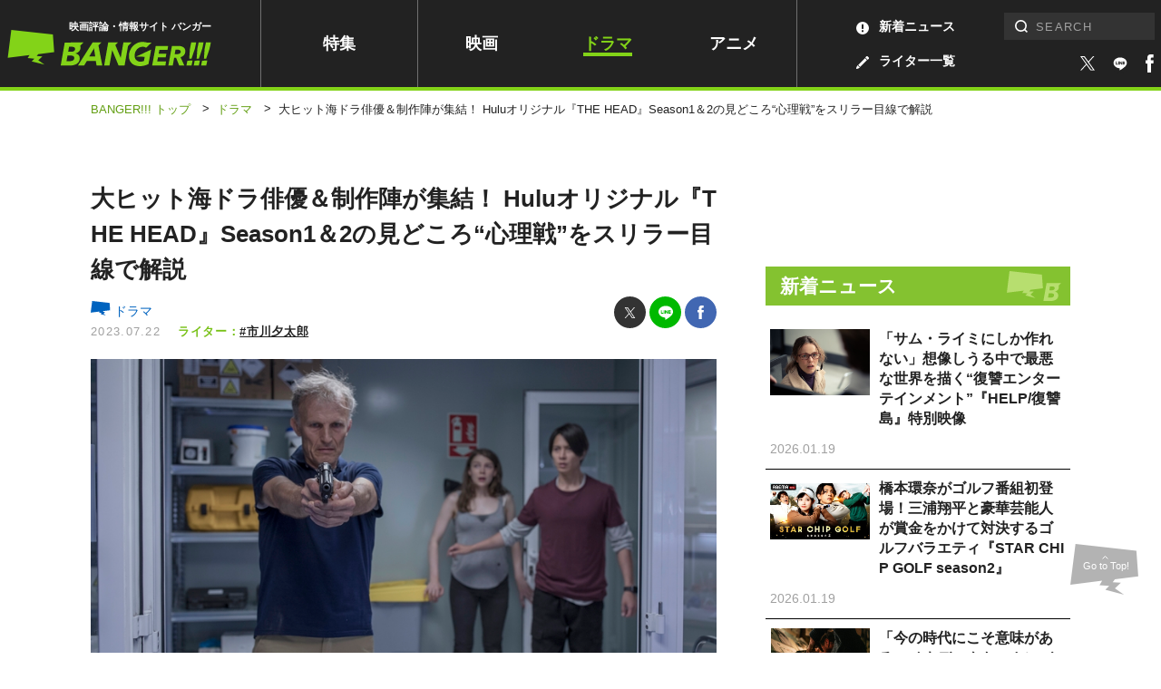

--- FILE ---
content_type: text/html; charset=UTF-8
request_url: https://www.banger.jp/drama/99475/2/
body_size: 21455
content:
<!DOCTYPE html>
<!--single--><html lang="ja" class="no-js no-svg">

<head prefix="og: http://ogp.me/ns# website: http://ogp.me/ns/article#">
	

		<!-- Google Analytics ga4 全測定 ⇒タグマネージャー経由測定-->


				

		<!-- Geniee Wrapper Head Tag -->
		<script>
			window.gnshbrequest = window.gnshbrequest || {cmd:[]};
			window.gnshbrequest.cmd.push(function(){
				window.gnshbrequest.registerPassback("1539588");
				window.gnshbrequest.registerPassback("1539589");
				window.gnshbrequest.registerPassback("1539590");
				window.gnshbrequest.registerPassback("1539591");
				window.gnshbrequest.registerPassback("1539592");
				window.gnshbrequest.registerPassback("1539594");
				window.gnshbrequest.registerPassback("1539595");
				window.gnshbrequest.registerPassback("1539596");
				window.gnshbrequest.registerPassback("1539597");
				window.gnshbrequest.registerPassback("1539598");
				window.gnshbrequest.registerPassback("1539599");
				window.gnshbrequest.registerPassback("1539600");
				window.gnshbrequest.registerPassback("1539601");
				window.gnshbrequest.registerPassback("1539602");
				window.gnshbrequest.registerPassback("1539607");
				window.gnshbrequest.registerPassback("1539608");
				window.gnshbrequest.registerPassback("1539609");
				window.gnshbrequest.registerPassback("1539610");
				window.gnshbrequest.registerPassback("1539611");
				window.gnshbrequest.registerPassback("1542194");
				window.gnshbrequest.registerPassback("1542195");
				window.gnshbrequest.registerPassback("1542197");
				window.gnshbrequest.registerPassback("1542198");
				window.gnshbrequest.registerPassback("1542199");
				window.gnshbrequest.registerPassback("1542202");
				window.gnshbrequest.registerPassback("1544920");
				window.gnshbrequest.registerPassback("1544921");
				window.gnshbrequest.registerPassback("1544993");
				window.gnshbrequest.registerPassback("1544994");
				window.gnshbrequest.registerPassback("1544995");
				window.gnshbrequest.registerPassback("1544996");
				window.gnshbrequest.registerPassback("1544997");
				window.gnshbrequest.registerPassback("1544998");
				window.gnshbrequest.registerPassback("1546710");
				window.gnshbrequest.registerPassback("1547378");
				window.gnshbrequest.registerPassback("1591976");
				window.gnshbrequest.forceInternalRequest();
			});
		</script>
		<script async src="https://cpt.geniee.jp/hb/v1/217336/957/wrapper.min.js"></script>
		<script async src="https://securepubads.g.doubleclick.net/tag/js/gpt.js"></script>
		<!-- /Geniee Wrapper Head Tag -->



		<!-- microadCompass -->
		<script type="text/javascript">
		var microadCompass = microadCompass || {};
		microadCompass.queue = microadCompass.queue || [];
		</script>
		<script type="text/javascript" charset="UTF-8" src="//j.microad.net/js/compass.js" onload="new microadCompass.AdInitializer().initialize();" async></script>
		<!-- microadCompass -->


		<!-- User Insight PCDF Code Start -->
		<script type="text/javascript">
		var _uic = _uic ||{}; var _uih = _uih ||{};_uih['id'] = 56179;
		_uih['lg_id'] = '';
		_uih['fb_id'] = '';
		_uih['tw_id'] = '';
		_uih['uigr_1'] = ''; _uih['uigr_2'] = ''; _uih['uigr_3'] = ''; _uih['uigr_4'] = ''; _uih['uigr_5'] = '';
		_uih['uigr_6'] = ''; _uih['uigr_7'] = ''; _uih['uigr_8'] = ''; _uih['uigr_9'] = ''; _uih['uigr_10'] = '';
		_uic['uls'] = 1;
		_uic['security_type'] = -1;
		
		/* DO NOT ALTER BELOW THIS LINE */
		(function() {
		var bi = document.createElement('script');bi.type = 'text/javascript'; bi.async = true;
		bi.src = '//cs.nakanohito.jp/b3/bi.js';
		var s = document.getElementsByTagName('script')[0];s.parentNode.insertBefore(bi, s);
		})();
		</script>
		<!-- User Insight PCDF Code End -->
		


		


		
			<link rel="canonical" href="https://www.banger.jp/drama/99475/">
	

	<!-- Google Tag Manager -->
<script>(function(w,d,s,l,i){w[l]=w[l]||[];w[l].push({'gtm.start':
new Date().getTime(),event:'gtm.js'});var f=d.getElementsByTagName(s)[0],
j=d.createElement(s),dl=l!='dataLayer'?'&l='+l:'';j.async=true;j.src=
'https://www.googletagmanager.com/gtm.js?id='+i+dl;f.parentNode.insertBefore(j,f);
})(window,document,'script','dataLayer','GTM-5KMCNDF');</script>
<!-- End Google Tag Manager -->

	<meta charset="UTF-8">
	<meta http-equiv="X-UA-Compatible" content="IE=edge">
		<meta name="viewport" content="initial-scale=1.0">

	<!-- platform -->
	<script src="https://www.banger.jp/wp-content/themes/thema/assets/platform/platform.js"></script>

	<title>大ヒット海ドラ俳優＆制作陣が集結！ Huluオリジナル『THE HEAD』Season1＆2の見どころ“心理戦”をスリラー目線で解説 | ドラマ | BANGER!!!（バンガー）　映画愛、爆発!!!</title>
<meta name="description" content="Huluオリジナル『THE HEAD』は、ジュード・ロウ初主演ドラマ『ヤング・ポープ 美しき異端児』（2016年）や、ペネロペ・クルス＆アン…">


<!-- *** Facebook *** -->
<meta property="fb:app_id" content="774453672996623">

<meta property="og:url" content="https://www.banger.jp/drama/99475/">
<meta property="og:type" content="article">
<meta property="og:title" content="大ヒット海ドラ俳優＆制作陣が集結！ Huluオリジナル『THE HEAD』Season1＆2の見どころ“心理戦”をスリラー目線で解説 | BANGER!!!（バンガー）　映画愛、爆発!!!">
<meta property="og:locale" content="ja_JP">
<meta property="og:image" content="https://www.banger.jp/wp-content/uploads/2023/05/HEAD_S1-8.jpg">
<meta property="og:description" content="Huluオリジナル『THE HEAD』は、ジュード・ロウ初主演ドラマ『ヤング・ポープ 美しき異端児』（2016年）や、ペネロペ・クルス＆アン…">
<meta property="og:site_name" content="BANGER!!!（バンガー）　映画愛、爆発!!!">

<!-- *** Twitter *** -->
<meta name="twitter:card" content="summary_large_image">
<meta name="twitter:image:src" content="https://www.banger.jp/wp-content/uploads/2023/05/HEAD_S1-8.jpg">

<!-- Facebook Pixel Code -->
<script>
  !function(f,b,e,v,n,t,s)
  {if(f.fbq)return;n=f.fbq=function(){n.callMethod?
  n.callMethod.apply(n,arguments):n.queue.push(arguments)};
  if(!f._fbq)f._fbq=n;n.push=n;n.loaded=!0;n.version='2.0';
  n.queue=[];t=b.createElement(e);t.async=!0;
  t.src=v;s=b.getElementsByTagName(e)[0];
  s.parentNode.insertBefore(t,s)}(window, document,'script',
  'https://connect.facebook.net/en_US/fbevents.js');
  fbq('init', '199499191318075');
  fbq('track', 'PageView');
</script>
<noscript><img height="1" width="1" style="display:none"
  src="https://www.facebook.com/tr?id=199499191318075&ev=PageView&noscript=1"
/></noscript>
<!-- End Facebook Pixel Code -->
	<!-- *** CSS *** -->
	<link rel="stylesheet" href="https://www.banger.jp/wp-content/themes/thema/css/style.min.css?20210419">
	<link rel="stylesheet" href="https://www.banger.jp/wp-content/themes/thema/css/client_style.css?20230306">
			<link rel="stylesheet" href="https://www.banger.jp/wp-content/themes/thema/css/vendor/slick.css">	<!-- *** favicon *** -->
	<link rel="apple-touch-icon" sizes="76x76" href="https://www.banger.jp/img/head/apple-touch-icon.png">
	<link rel="icon" type="image/png" sizes="32x32" href="https://www.banger.jp/img/head/icon-32x32.png">
	<link rel="icon" type="image/png" sizes="16x16" href="https://www.banger.jp/img/head/icon-16x16.png">
	<link rel="icon" href="https://www.banger.jp/img/head/favicon.ico">

	<link rel="alternate" type="application/rss+xml" title="BANGER!!!（バンガー）　映画愛、爆発!!! フィード" href="https://www.banger.jp/feed/" />
	<meta name='robots' content='max-image-preview:large' />
	<style>img:is([sizes="auto" i], [sizes^="auto," i]) { contain-intrinsic-size: 3000px 1500px }</style>
	<style id='classic-theme-styles-inline-css' type='text/css'>
/*! This file is auto-generated */
.wp-block-button__link{color:#fff;background-color:#32373c;border-radius:9999px;box-shadow:none;text-decoration:none;padding:calc(.667em + 2px) calc(1.333em + 2px);font-size:1.125em}.wp-block-file__button{background:#32373c;color:#fff;text-decoration:none}
</style>
<style id='global-styles-inline-css' type='text/css'>
:root{--wp--preset--aspect-ratio--square: 1;--wp--preset--aspect-ratio--4-3: 4/3;--wp--preset--aspect-ratio--3-4: 3/4;--wp--preset--aspect-ratio--3-2: 3/2;--wp--preset--aspect-ratio--2-3: 2/3;--wp--preset--aspect-ratio--16-9: 16/9;--wp--preset--aspect-ratio--9-16: 9/16;--wp--preset--color--black: #000000;--wp--preset--color--cyan-bluish-gray: #abb8c3;--wp--preset--color--white: #ffffff;--wp--preset--color--pale-pink: #f78da7;--wp--preset--color--vivid-red: #cf2e2e;--wp--preset--color--luminous-vivid-orange: #ff6900;--wp--preset--color--luminous-vivid-amber: #fcb900;--wp--preset--color--light-green-cyan: #7bdcb5;--wp--preset--color--vivid-green-cyan: #00d084;--wp--preset--color--pale-cyan-blue: #8ed1fc;--wp--preset--color--vivid-cyan-blue: #0693e3;--wp--preset--color--vivid-purple: #9b51e0;--wp--preset--gradient--vivid-cyan-blue-to-vivid-purple: linear-gradient(135deg,rgba(6,147,227,1) 0%,rgb(155,81,224) 100%);--wp--preset--gradient--light-green-cyan-to-vivid-green-cyan: linear-gradient(135deg,rgb(122,220,180) 0%,rgb(0,208,130) 100%);--wp--preset--gradient--luminous-vivid-amber-to-luminous-vivid-orange: linear-gradient(135deg,rgba(252,185,0,1) 0%,rgba(255,105,0,1) 100%);--wp--preset--gradient--luminous-vivid-orange-to-vivid-red: linear-gradient(135deg,rgba(255,105,0,1) 0%,rgb(207,46,46) 100%);--wp--preset--gradient--very-light-gray-to-cyan-bluish-gray: linear-gradient(135deg,rgb(238,238,238) 0%,rgb(169,184,195) 100%);--wp--preset--gradient--cool-to-warm-spectrum: linear-gradient(135deg,rgb(74,234,220) 0%,rgb(151,120,209) 20%,rgb(207,42,186) 40%,rgb(238,44,130) 60%,rgb(251,105,98) 80%,rgb(254,248,76) 100%);--wp--preset--gradient--blush-light-purple: linear-gradient(135deg,rgb(255,206,236) 0%,rgb(152,150,240) 100%);--wp--preset--gradient--blush-bordeaux: linear-gradient(135deg,rgb(254,205,165) 0%,rgb(254,45,45) 50%,rgb(107,0,62) 100%);--wp--preset--gradient--luminous-dusk: linear-gradient(135deg,rgb(255,203,112) 0%,rgb(199,81,192) 50%,rgb(65,88,208) 100%);--wp--preset--gradient--pale-ocean: linear-gradient(135deg,rgb(255,245,203) 0%,rgb(182,227,212) 50%,rgb(51,167,181) 100%);--wp--preset--gradient--electric-grass: linear-gradient(135deg,rgb(202,248,128) 0%,rgb(113,206,126) 100%);--wp--preset--gradient--midnight: linear-gradient(135deg,rgb(2,3,129) 0%,rgb(40,116,252) 100%);--wp--preset--font-size--small: 13px;--wp--preset--font-size--medium: 20px;--wp--preset--font-size--large: 36px;--wp--preset--font-size--x-large: 42px;--wp--preset--spacing--20: 0.44rem;--wp--preset--spacing--30: 0.67rem;--wp--preset--spacing--40: 1rem;--wp--preset--spacing--50: 1.5rem;--wp--preset--spacing--60: 2.25rem;--wp--preset--spacing--70: 3.38rem;--wp--preset--spacing--80: 5.06rem;--wp--preset--shadow--natural: 6px 6px 9px rgba(0, 0, 0, 0.2);--wp--preset--shadow--deep: 12px 12px 50px rgba(0, 0, 0, 0.4);--wp--preset--shadow--sharp: 6px 6px 0px rgba(0, 0, 0, 0.2);--wp--preset--shadow--outlined: 6px 6px 0px -3px rgba(255, 255, 255, 1), 6px 6px rgba(0, 0, 0, 1);--wp--preset--shadow--crisp: 6px 6px 0px rgba(0, 0, 0, 1);}:where(.is-layout-flex){gap: 0.5em;}:where(.is-layout-grid){gap: 0.5em;}body .is-layout-flex{display: flex;}.is-layout-flex{flex-wrap: wrap;align-items: center;}.is-layout-flex > :is(*, div){margin: 0;}body .is-layout-grid{display: grid;}.is-layout-grid > :is(*, div){margin: 0;}:where(.wp-block-columns.is-layout-flex){gap: 2em;}:where(.wp-block-columns.is-layout-grid){gap: 2em;}:where(.wp-block-post-template.is-layout-flex){gap: 1.25em;}:where(.wp-block-post-template.is-layout-grid){gap: 1.25em;}.has-black-color{color: var(--wp--preset--color--black) !important;}.has-cyan-bluish-gray-color{color: var(--wp--preset--color--cyan-bluish-gray) !important;}.has-white-color{color: var(--wp--preset--color--white) !important;}.has-pale-pink-color{color: var(--wp--preset--color--pale-pink) !important;}.has-vivid-red-color{color: var(--wp--preset--color--vivid-red) !important;}.has-luminous-vivid-orange-color{color: var(--wp--preset--color--luminous-vivid-orange) !important;}.has-luminous-vivid-amber-color{color: var(--wp--preset--color--luminous-vivid-amber) !important;}.has-light-green-cyan-color{color: var(--wp--preset--color--light-green-cyan) !important;}.has-vivid-green-cyan-color{color: var(--wp--preset--color--vivid-green-cyan) !important;}.has-pale-cyan-blue-color{color: var(--wp--preset--color--pale-cyan-blue) !important;}.has-vivid-cyan-blue-color{color: var(--wp--preset--color--vivid-cyan-blue) !important;}.has-vivid-purple-color{color: var(--wp--preset--color--vivid-purple) !important;}.has-black-background-color{background-color: var(--wp--preset--color--black) !important;}.has-cyan-bluish-gray-background-color{background-color: var(--wp--preset--color--cyan-bluish-gray) !important;}.has-white-background-color{background-color: var(--wp--preset--color--white) !important;}.has-pale-pink-background-color{background-color: var(--wp--preset--color--pale-pink) !important;}.has-vivid-red-background-color{background-color: var(--wp--preset--color--vivid-red) !important;}.has-luminous-vivid-orange-background-color{background-color: var(--wp--preset--color--luminous-vivid-orange) !important;}.has-luminous-vivid-amber-background-color{background-color: var(--wp--preset--color--luminous-vivid-amber) !important;}.has-light-green-cyan-background-color{background-color: var(--wp--preset--color--light-green-cyan) !important;}.has-vivid-green-cyan-background-color{background-color: var(--wp--preset--color--vivid-green-cyan) !important;}.has-pale-cyan-blue-background-color{background-color: var(--wp--preset--color--pale-cyan-blue) !important;}.has-vivid-cyan-blue-background-color{background-color: var(--wp--preset--color--vivid-cyan-blue) !important;}.has-vivid-purple-background-color{background-color: var(--wp--preset--color--vivid-purple) !important;}.has-black-border-color{border-color: var(--wp--preset--color--black) !important;}.has-cyan-bluish-gray-border-color{border-color: var(--wp--preset--color--cyan-bluish-gray) !important;}.has-white-border-color{border-color: var(--wp--preset--color--white) !important;}.has-pale-pink-border-color{border-color: var(--wp--preset--color--pale-pink) !important;}.has-vivid-red-border-color{border-color: var(--wp--preset--color--vivid-red) !important;}.has-luminous-vivid-orange-border-color{border-color: var(--wp--preset--color--luminous-vivid-orange) !important;}.has-luminous-vivid-amber-border-color{border-color: var(--wp--preset--color--luminous-vivid-amber) !important;}.has-light-green-cyan-border-color{border-color: var(--wp--preset--color--light-green-cyan) !important;}.has-vivid-green-cyan-border-color{border-color: var(--wp--preset--color--vivid-green-cyan) !important;}.has-pale-cyan-blue-border-color{border-color: var(--wp--preset--color--pale-cyan-blue) !important;}.has-vivid-cyan-blue-border-color{border-color: var(--wp--preset--color--vivid-cyan-blue) !important;}.has-vivid-purple-border-color{border-color: var(--wp--preset--color--vivid-purple) !important;}.has-vivid-cyan-blue-to-vivid-purple-gradient-background{background: var(--wp--preset--gradient--vivid-cyan-blue-to-vivid-purple) !important;}.has-light-green-cyan-to-vivid-green-cyan-gradient-background{background: var(--wp--preset--gradient--light-green-cyan-to-vivid-green-cyan) !important;}.has-luminous-vivid-amber-to-luminous-vivid-orange-gradient-background{background: var(--wp--preset--gradient--luminous-vivid-amber-to-luminous-vivid-orange) !important;}.has-luminous-vivid-orange-to-vivid-red-gradient-background{background: var(--wp--preset--gradient--luminous-vivid-orange-to-vivid-red) !important;}.has-very-light-gray-to-cyan-bluish-gray-gradient-background{background: var(--wp--preset--gradient--very-light-gray-to-cyan-bluish-gray) !important;}.has-cool-to-warm-spectrum-gradient-background{background: var(--wp--preset--gradient--cool-to-warm-spectrum) !important;}.has-blush-light-purple-gradient-background{background: var(--wp--preset--gradient--blush-light-purple) !important;}.has-blush-bordeaux-gradient-background{background: var(--wp--preset--gradient--blush-bordeaux) !important;}.has-luminous-dusk-gradient-background{background: var(--wp--preset--gradient--luminous-dusk) !important;}.has-pale-ocean-gradient-background{background: var(--wp--preset--gradient--pale-ocean) !important;}.has-electric-grass-gradient-background{background: var(--wp--preset--gradient--electric-grass) !important;}.has-midnight-gradient-background{background: var(--wp--preset--gradient--midnight) !important;}.has-small-font-size{font-size: var(--wp--preset--font-size--small) !important;}.has-medium-font-size{font-size: var(--wp--preset--font-size--medium) !important;}.has-large-font-size{font-size: var(--wp--preset--font-size--large) !important;}.has-x-large-font-size{font-size: var(--wp--preset--font-size--x-large) !important;}
:where(.wp-block-post-template.is-layout-flex){gap: 1.25em;}:where(.wp-block-post-template.is-layout-grid){gap: 1.25em;}
:where(.wp-block-columns.is-layout-flex){gap: 2em;}:where(.wp-block-columns.is-layout-grid){gap: 2em;}
:root :where(.wp-block-pullquote){font-size: 1.5em;line-height: 1.6;}
</style>
<link rel='stylesheet' id='amazonjs-css' href='https://www.banger.jp/wp-content/plugins/amazonjs/css/amazonjs.css?ver=0.10' type='text/css' media='all' />
<script type="text/javascript" src="https://www.banger.jp/wp-includes/js/jquery/jquery.min.js?ver=3.7.1" id="jquery-core-js"></script>
<script type="text/javascript" src="https://www.banger.jp/wp-includes/js/jquery/jquery-migrate.min.js?ver=3.4.1" id="jquery-migrate-js"></script>
<link rel='shortlink' href='https://www.banger.jp/?p=99475' />
<link rel="alternate" title="oEmbed (JSON)" type="application/json+oembed" href="https://www.banger.jp/wp-json/oembed/1.0/embed?url=https%3A%2F%2Fwww.banger.jp%2Fdrama%2F99475%2F" />
<link rel="alternate" title="oEmbed (XML)" type="text/xml+oembed" href="https://www.banger.jp/wp-json/oembed/1.0/embed?url=https%3A%2F%2Fwww.banger.jp%2Fdrama%2F99475%2F&#038;format=xml" />
<link rel="icon" href="https://www.banger.jp/wp-content/uploads/2021/04/cropped-icon-512x512-1-1-32x32.png" sizes="32x32" />
<link rel="icon" href="https://www.banger.jp/wp-content/uploads/2021/04/cropped-icon-512x512-1-1-192x192.png" sizes="192x192" />
<link rel="apple-touch-icon" href="https://www.banger.jp/wp-content/uploads/2021/04/cropped-icon-512x512-1-1-180x180.png" />
<meta name="msapplication-TileImage" content="https://www.banger.jp/wp-content/uploads/2021/04/cropped-icon-512x512-1-1-270x270.png" />

	<script type="text/javascript" language="javascript">
    var vc_pid = "885784645";
</script><script type="text/javascript" src="//aml.valuecommerce.com/vcdal.js" async></script>

<!-- User Heat Tag -->
<script type="text/javascript">
(function(add, cla){window['UserHeatTag']=cla;window[cla]=window[cla]||function(){(window[cla].q=window[cla].q||[]).push(arguments)},window[cla].l=1*new Date();var ul=document.createElement('script');var tag = document.getElementsByTagName('script')[0];ul.async=1;ul.src=add;tag.parentNode.insertBefore(ul,tag);})('//uh.nakanohito.jp/uhj2/uh.js', '_uhtracker');_uhtracker({id:'uhLjF78gzM'});
</script>
<!-- End User Heat Tag -->


	<!-- 広告　共通ヘッダー -->
	
  <!-- Geniee Interstitial Body Tag -->
  <script src="https://cpt.geniee.jp/hb/v1/217336/957/instbody.min.js"></script>
  <!-- /Geniee Interstitial Body Tag -->




	<!--TwitterRMタグ  -->
	<!-- Twitter conversion tracking base code -->
	<script>
		! function(e, t, n, s, u, a) {
			e.twq || (s = e.twq = function() {
					s.exe ? s.exe.apply(s, arguments) : s.queue.push(arguments);
				}, s.version = '1.1', s.queue = [], u = t.createElement(n), u.async = !0, u.src = 'https://static.ads-twitter.com/uwt.js',
				a = t.getElementsByTagName(n)[0], a.parentNode.insertBefore(u, a))
		}(window, document, 'script');
		twq('config', 'oeh9e');
	</script>
	<!-- End Twitter conversion tracking base code -->

	<!-- YahooRMタグ -->
	<script async src="https://s.yimg.jp/images/listing/tool/cv/ytag.js"></script>
	<script>
		window.yjDataLayer = window.yjDataLayer || [];

		function ytag() {
			yjDataLayer.push(arguments);
		}
		ytag({
			"type": "yjad_retargeting",
			"config": {
				"yahoo_retargeting_id": "XD5WLVZP28",
				"yahoo_retargeting_label": "",
				"yahoo_retargeting_page_type": "",
				"yahoo_retargeting_items": [{
					item_id: '',
					category_id: '',
					price: '',
					quantity: ''
				}]
			}
		});
	</script>

	<!--GoogleRMタグ -->
	<!-- Google tag (gtag.js) -->
	<script async src="https://www.googletagmanager.com/gtag/js?id=AW-11100361057"></script>
	<script>
		window.dataLayer = window.dataLayer || [];

		function gtag() {
			dataLayer.push(arguments);
		}
		gtag('js', new Date());

		gtag('config', 'AW-11100361057');
	</script>

	<!-- TOPICS API -->
	<script>
		// // document.browsingTopics() returns an array of up to three topic objects in random order.
		// const topics = await document.browsingTopics();

		// // The returned array looks like: [{'value': Number, 'taxonomyVersion': String, 'modelVersion': String}]

		// // Get data for an ad creative.
		// const response = await fetch('https://www.banger.jp', {
		// 	method: 'POST',
		// 	headers: {
		// 		'Content-Type': 'application/json',
		// 	},
		// 	body: JSON.stringify(topics)
		// });
		// // Get the JSON from the response.
		// const creative = await response.json();

		// // Display ad.
	</script>


</head>

<body id="page" class="wp-singular drama-template-default single single-drama postid-99475 paged-2 single-paged-2 wp-theme-thema" onload="after_popin();">

	


	<!-- Google Tag Manager (noscript) -->
<noscript><iframe src="https://www.googletagmanager.com/ns.html?id=GTM-5KMCNDF" height="0" width="0" style="display:none;visibility:hidden"></iframe></noscript>
<!-- End Google Tag Manager (noscript) -->
	<!--videoad-->
	



<!--video production server-->	


				<div id="single_page" class="l-container">
							
										<!-- l-loading START -->
																				<!-- l-loading END -->

										<!-- l-toggle START -->
										<!--include START-->
<div class="l-toggleWrap" v-bind:class="{'-show': isShow, '-hidden': !isShow}" v-on:click.prevent="close">
</div>
<div class="l-toggle" v-bind:class="{'-show': isShow}">
  <div class="l-toggle__inner">
    <div class="l-toggle-site">
      <div class="l-toggle-site__logo"><a href="/"><img src="/img/common/logo_black.svg" alt="BANGER!!!（バンガー）"></a><span>映画評論・情報サイト</span></div>
      <div class="l-toggle-site__btn" v-on:click="close()"></div>
    </div>
    <nav class="l-toggle__cat">
      <!-- l-gnav START -->
      <div class="l-gnav">
  <ul class="l-gnav__list">
  <li class="l-gnav__item top"><a href="/">トップ</a></li>
    <li class="l-gnav__item special "><a href="/special">特集</a></li>
    <li class="l-gnav__item movie "><a href="/movie">映画</a></li>
    <li class="l-gnav__item drama -current"><a href="/drama">ドラマ</a></li>
    <li class="l-gnav__item anime "><a href="/anime">アニメ</a></li>
    <li class="l-gnav__item writer "><a href="/writer" class="hoverColor"><img src="/img/icon/archive_writer_white.svg" width="14" height="14">ライター一覧</a></li>
    <li class="l-gnav__item news "><a href="/news" class="hoverColor"><img src="/img/icon/archive_news_white.svg" width="14" height="14">新着ニュース</a></li>
    <li class="l-gnav__item about "><a href="/about">BANGER<span>!!!</span>とは</a></li>

  </ul>
</div>      <!-- l-gnav END -->
    </nav>
    <div class="l-toggle-sns">
      <span class="l-toggle-sns__title">FOLLOW US</span>
      <a href="https://twitter.com/intent/follow?screen_name=BANGER_JP" target="_blank"><img src="/img/icon/sns_twitter.svg" width="100%" height="100%" alt="twitter" class="-twitter"></a>
      <a href="https://liff.line.me/1645278921-kWRPP32q/?accountId=358otujn" target="_blank">
          <span class="icon line_icon"><img src="/img/style/line2.svg" width="100%" height="100%" alt="line"></span>
        </a>
      <a href="https://www.facebook.com/BANGER.JP/" target="_blank"><img src="/img/icon/sns_facebook.svg" width="100%" height="100%" alt="facebook" class="-facebook"></a>
    </div>
  </div>
</div>
<!--include END-->										<!-- l-toggle END -->

										<!-- l-header START -->
										<header id="header" class="l-header" v-bind:class="{'is-fixed': isFixed, 'is-active': isActive, enableTransition: enableTransition}">
											<div class="l-header__inner PCview">
												<div class="l-header__logo">
													<span>映画評論・情報サイト バンガー</span>
																											<a href="/"><img src="/img/common/logo_green.svg" alt="BANGER!!!（バンガー）"></a>
																									</div>
												<!-- l-gnav START -->
												<div class="l-gnav">
  <ul class="l-gnav__list">
  <li class="l-gnav__item top"><a href="/">トップ</a></li>
    <li class="l-gnav__item special "><a href="/special">特集</a></li>
    <li class="l-gnav__item movie "><a href="/movie">映画</a></li>
    <li class="l-gnav__item drama -current"><a href="/drama">ドラマ</a></li>
    <li class="l-gnav__item anime "><a href="/anime">アニメ</a></li>
    <li class="l-gnav__item writer "><a href="/writer" class="hoverColor"><img src="/img/icon/archive_writer_white.svg" width="14" height="14">ライター一覧</a></li>
    <li class="l-gnav__item news "><a href="/news" class="hoverColor"><img src="/img/icon/archive_news_white.svg" width="14" height="14">新着ニュース</a></li>
    <li class="l-gnav__item about "><a href="/about">BANGER<span>!!!</span>とは</a></li>

  </ul>
</div>												<!-- l-gnav END -->

												<div class="l-header__right">

													<div class="l-search">
														<!-- l-search START -->
														<form role="search" method="get" id="searchform" class="searchform" action="https://www.banger.jp/" autocomplete="off">
<div class="searchform__wrap">
<label class="screen-reader-text" for="s">検索:</label><input type="text" value="" name="s" id="s" placeholder="SEARCH" pattern="[^\x22\x27\x2F\x3C\x3E\x5C]*"><input type="submit" id="searchsubmit" class="l-search-btn__submit" value="検索">
</div>
</form>														<!-- l-search END -->
													</div>

													<div class="l-header__sns">
														<a href="https://twitter.com/intent/follow?screen_name=BANGER_JP" target="_blank" class="hoverColor">
															<span class="icon -twitter"><img src="/img/icon/sns_twitter_white.svg" width="100%" height="100%" alt="twitter"></span>
														</a>
														<a href="https://liff.line.me/1645278921-kWRPP32q/?accountId=358otujn" target="_blank" class="hoverColor">
															<span class="icon line_icon"><img src="/img/style/line.svg" width="100%" height="100%" alt="facebook"></span>
														</a>
														<a href="https://www.facebook.com/BANGER.JP/" target="_blank" class="hoverColor">
															<span class="icon -facebook"><img src="/img/icon/sns_facebook_white.svg" width="100%" height="100%" alt="facebook"></span>
														</a>

													</div>


												</div>
											</div>
											<div class="SPview">
												<!-- l-search START -->
												<div class="l-site -close">
  <div class="l-site__search" v-bind:class="{'-close': !isSearchOpen, '-open': isSearchOpen}" v-on:click.stop="toggleSearch"><img src="/img/icon/search_white.svg" alt="検索フォームを開く"></div>
  <div class="l-site__logo">
          <a href="/"><img src="/img/common/logo_green.svg" alt="BANGER!!!（バンガー）"></a>
    
        <span>映画評論・情報サイト バンガー</span>
    
  </div>
  <div class="l-site__menu"><a href="" v-on:click.prevent="openMenu"><span class="line1"></span><span class="line2"></span><span class="line3"></span></a></div>
  <div class="l-site__sns">
    <a href="https://twitter.com/intent/follow?screen_name=BANGER_JP" target="_blank">
      <span class="icon -twitter"><img src="/img/icon/sns_twitter_white.svg" width="100%" height="100%" alt="twitter"></span>
    </a>
    <a href="https://liff.line.me/1645278921-kWRPP32q/?accountId=358otujn" target="_blank" class="hoverColor">
      <span class="icon line_icon"><img src="/img/style/line.svg" width="100%" height="100%" alt="facebook"></span>
    </a>
    <a href="https://www.facebook.com/BANGER.JP/" target="_blank">
      <span class="icon -facebook"><img src="/img/icon/sns_facebook_white.svg" width="100%" height="100%" alt="facebook"></span>
    </a>

  </div>
</div>												<!-- l-search END -->
											</div>
											<div v-bind:class="{'-close': !isSearchOpen, '-open': isSearchOpen}" class="l-search" id="HeaderSearch">
												<form role="search" method="get" id="searchform" class="searchform" action="https://www.banger.jp/" autocomplete="off">
<div class="searchform__wrap">
<label class="screen-reader-text" for="s">検索:</label><input type="text" value="" name="s" id="s" placeholder="SEARCH" pattern="[^\x22\x27\x2F\x3C\x3E\x5C]*"><input type="submit" id="searchsubmit" class="l-search-btn__submit" value="検索">
</div>
</form>											</div>
										</header>

										<!-- l-header END -->
										
  <div id="breaccrumb">
    <div class="c-bread">
      <ul class="c-bread__list" itemscope itemtype="http://schema.org/BreadcrumbList">
        <li id="banger_top" class="c-bread__item" itemprop="item" itemprop="itemListElement" itemscope itemtype="http://schema.org/ListItem">
          <a href="https://www.banger.jp" title="BANGER!!!トップへ移動"><span itemprop="name">BANGER!!! トップ</span></a>
          <meta itemprop="position" content="1" />
        </li>
            <span class="sep">&gt;</span>

                      <!--記事-->
            <li id="genre" class="c-bread__item -current" itemprop="itemListElement" itemscope itemtype="http://schema.org/ListItem">
              <a itemprop="item" href="/drama/" title="ドラマへ移動">
                <span itemprop="name">ドラマ</span>
              </a>
              <meta itemprop="position" content="2" />
            </li>
            <span class="sep">&gt;</span>
            <li id="article" class="c-bread__item -current" itemprop="itemListElement" itemscope itemtype="http://schema.org/ListItem">
              <strong><span itemprop="name">大ヒット海ドラ俳優＆制作陣が集結！ Huluオリジナル『THE HEAD』Season1＆2の見どころ“心理戦”をスリラー目線で解説</span></strong>
              <meta itemprop="position" content="3" />
            </li>



          
      </ul>
    </div>
  </div>


										<div class="l-contents">







				<div class="l-contents__inner">
			
			<main class="l-main">
				

<!-- content-standard -->
<section id="content_standard" class="p-single -cat-drama">

  <div class="p-single-head">
    <div class="p-single-head__body">
      <h1 class="p-single-head__title">大ヒット海ドラ俳優＆制作陣が集結！ Huluオリジナル『THE HEAD』Season1＆2の見どころ“心理戦”をスリラー目線で解説</h1>
      <div class="p-single-head__wrap">
        <div class="p-single-head__meta">

          <div class="category_wrapper category_drama">
            <a href="/drama">
              <svg width="22" height="16" viewBox="0 0 22 16" fill="none" xmlns="http://www.w3.org/2000/svg">
                <path d="M21.4 10.193L20.79 2.12L1.626 0L0 12.836L10.019 11.616L9.177 12.981L12.226 13.213L11.006 14.462L16.9 16L14.054 13.967L15.942 12.167L13.328 12.051L14.028 11.122L21.4 10.193Z" />
              </svg>
              ドラマ            </a>
          </div>
          <time class="p-single-head__date">2023.07.22</time>
        </div>
        <div class="p-single-share">
          <ul class="p-single-share__list">

            <li class="p-single-share__item -twitter">
              <a id="topTwitter" href="https://twitter.com/intent/tweet?url==https%3A%2F%2Fwww.banger.jp%2Fdrama%2F99475%2F&text=%E5%A4%A7%E3%83%92%E3%83%83%E3%83%88%E6%B5%B7%E3%83%89%E3%83%A9%E4%BF%B3%E5%84%AA%EF%BC%86%E5%88%B6%E4%BD%9C%E9%99%A3%E3%81%8C%E9%9B%86%E7%B5%90%EF%BC%81+Hulu%E3%82%AA%E3%83%AA%E3%82%B8%E3%83%8A%E3%83%AB%E3%80%8ETHE+HEAD%E3%80%8FSeason1%EF%BC%862%E3%81%AE%E8%A6%8B%E3%81%A9%E3%81%93%E3%82%8D%E2%80%9C%E5%BF%83%E7%90%86%E6%88%A6%E2%80%9D%E3%82%92%E3%82%B9%E3%83%AA%E3%83%A9%E3%83%BC%E7%9B%AE%E7%B7%9A%E3%81%A7%E8%A7%A3%E8%AA%AC+%7C+BANGER%21%21%21%0a&hashtags=BANGER" onclick="ga('send', 'event', 'sns', 'click', 'twitter_top', 1); window.open(this.href, 'TWwindow', 'width=650, height=450, menubar=no, toolbar=no, scrollbars=yes'); return false;"><img src="/img/icon/sns_twitter_white.svg" alt="Twitter"></a>
            </li>
            <li class="p-single-share__item -line">
              <a id="topLine" href="http://line.me/R/msg/text/?大ヒット海ドラ俳優＆制作陣が集結！ Huluオリジナル『THE HEAD』Season1＆2の見どころ“心理戦”をスリラー目線で解説%20|%20BANGER%21%21%21%0ahttps%3A%2F%2Fwww.banger.jp%2Fdrama%2F99475%2F" onclick="ga('send', 'event', 'sns', 'click', 'line_top', 1); window.open(this.href, 'FBwindow', 'width=650, height=450, menubar=no, toolbar=no, scrollbars=yes'); return false;"><img src="/img/icon/sns_line_white.svg" alt="LINE"></a>
            </li>
            <li class="p-single-share__item -facebook">
              <a id="topFacebook" href="https://www.facebook.com/share.php?u=https%3A%2F%2Fwww.banger.jp%2Fdrama%2F99475%2F" onclick="ga('send', 'event', 'sns', 'click', 'facebook_top', 1); window.open(this.href, 'FBwindow', 'width=650, height=450, menubar=no, toolbar=no, scrollbars=yes'); return false;"><img src="/img/icon/sns_facebook_white.svg" alt="Facebook"></a>
            </li>
          </ul>
        </div>
                  <div class="p-single-author">ライター：<a href="https://www.banger.jp/writer/298/" class="hash_tag">#市川夕太郎</a></div>
              </div>











      <div class="p-single-head__kv">
        <figure>
          <img src="[data-uri]" alt="大ヒット海ドラ俳優＆制作陣が集結！ Huluオリジナル『THE HEAD』Season1＆2の見どころ“心理戦”をスリラー目線で解説" data-encode-src="aHR0cHM6Ly93d3cuYmFuZ2VyLmpwL3dwLWNvbnRlbnQvdXBsb2Fkcy8yMDIzLzA1L0hFQURfUzEtOC5qcGc=">
          <figcaption>Huluオリジナル『THE HEAD』Season１ ©Hulu Japan</figcaption>        </figure>
      </div>









    </div>
          



              
        <div id="gallery_wrapper" class="order3">
                      
            <div id="gallery__1" class="gallery">
              <div class="image_wrapper">
                <a id="__0>" class="attachment_image" href="/?attachment_id=97015&post=99475&number=1">
                  <img src="https://www.banger.jp/wp-content/uploads/2023/05/HEAD_S1-8-300x150.jpg">
                </a>
              </div>
            </div><!--gallery-->
          


                      

            <div id="gallery__1" class="gallery">
              <div class="image_wrapper">
                <a id="__1" class="attachment_image" href="/?attachment_id=97416&post=99475&number=1">
                  <img src="https://www.banger.jp/wp-content/uploads/2023/06/thehead_tag-300x169.webp">
                </a>
              </div>

            </div><!--gallery-->

                      

            <div id="gallery__2" class="gallery">
              <div class="image_wrapper">
                <a id="__2" class="attachment_image" href="/?attachment_id=97012&post=99475&number=2">
                  <img src="https://www.banger.jp/wp-content/uploads/2023/05/HEAD_S1-5-300x150.jpg">
                </a>
              </div>

            </div><!--gallery-->

                      

            <div id="gallery__3" class="gallery">
              <div class="image_wrapper">
                <a id="__3" class="attachment_image" href="/?attachment_id=99477&post=99475&number=3">
                  <img src="https://www.banger.jp/wp-content/uploads/2023/07/49A4934_c_Jacques-Mezger-The-Head-300x150.jpg">
                </a>
              </div>

            </div><!--gallery-->

                      

            <div id="gallery__4" class="gallery">
              <div class="image_wrapper">
                <a id="__4" class="attachment_image" href="/?attachment_id=97729&post=99475&number=4">
                  <img src="https://www.banger.jp/wp-content/uploads/2023/06/HEAD_FRAMES-PRENSA_VIOLENCIA09-300x169.jpg">
                </a>
              </div>

            </div><!--gallery-->

                      

            <div id="gallery__5" class="gallery">
              <div class="image_wrapper">
                <a id="__5" class="attachment_image" href="/?attachment_id=97008&post=99475&number=5">
                  <img src="https://www.banger.jp/wp-content/uploads/2023/05/HEAD_S1-1-300x150.jpg">
                </a>
              </div>

            </div><!--gallery-->

                      

            <div id="gallery__6" class="gallery">
              <div class="image_wrapper">
                <a id="__6" class="attachment_image" href="/?attachment_id=99478&post=99475&number=6">
                  <img src="https://www.banger.jp/wp-content/uploads/2023/07/49A1386_c_Jacques-Mezger-The-Head-300x150.jpg">
                </a>
              </div>

            </div><!--gallery-->

                      

            <div id="gallery__7" class="gallery">
              <div class="image_wrapper">
                <a id="__7" class="attachment_image" href="/?attachment_id=99479&post=99475&number=7">
                  <img src="https://www.banger.jp/wp-content/uploads/2023/07/THEHEAD___DSC4817--300x200.jpg">
                </a>
              </div>

            </div><!--gallery-->

                      

            <div id="gallery__8" class="gallery">
              <div class="image_wrapper">
                <a id="__8" class="attachment_image" href="/?attachment_id=97599&post=99475&number=8">
                  <img src="https://www.banger.jp/wp-content/uploads/2023/06/THEHEAD_S02_270622_SEC0260_DSC2284--300x200.jpg">
                </a>
              </div>

            </div><!--gallery-->

                      

            <div id="gallery__9" class="gallery">
              <div class="image_wrapper">
                <a id="__9" class="attachment_image" href="/?attachment_id=98175&post=99475&number=9">
                  <img src="https://www.banger.jp/wp-content/uploads/2023/06/THEHEAD_S02_210622_SEC0438_DSC0421--300x200.jpg">
                </a>
              </div>

            </div><!--gallery-->

                      

            <div id="gallery__10" class="gallery">
              <div class="image_wrapper">
                <a id="__10" class="attachment_image" href="/?attachment_id=97598&post=99475&number=10">
                  <img src="https://www.banger.jp/wp-content/uploads/2023/06/THEHEAD_S02_270622_SEC0260_DSC2197--300x200.jpg">
                </a>
              </div>

            </div><!--gallery-->

                      

            <div id="gallery__11" class="gallery">
              <div class="image_wrapper">
                <a id="__11" class="attachment_image" href="/?attachment_id=99006&post=99475&number=11">
                  <img src="https://www.banger.jp/wp-content/uploads/2023/06/THEHEAD_S02_200622_SEC0406_DSC0031_01-300x200.jpg">
                </a>
              </div>

            </div><!--gallery-->

          

          <div id="count" class="text_wrapper pc_center">
            全12枚
          </div>



        </div>

      


















    
















  </div>

  <div class="split-page-nav"> <a href="https://www.banger.jp/drama/99475/" class="post-page-numbers"><span class="page_number">1</span></a> <span class="post-page-numbers current" aria-current="page"><span class="page_number">2</span></span> <a href="https://www.banger.jp/drama/99475/3/" class="post-page-numbers"><span class="page_number">3</span></a></div><div class="page-text"><div class="prev-page-link"><a href="https://www.banger.jp/drama/99475/" class="post-page-numbers">&lt; 前のページを読む</a></div>
      <div class="layout__1__1">
        <div class="co co1">
          <!--■036■1544997_PC記事ページ下部「次ページ」ボタン上_左箇所_レクタングル_300×250-->
          <!-- Geniee Wrapper Body Tag 1544997 -->
          <div data-cptid="1544997" style="display: block;">
            <script>
              window.gnshbrequest.cmd.push(function() {
                window.gnshbrequest.applyPassback("1544997", "[data-cptid='1544997']");
              });
            </script>
          </div>
          <!-- /Geniee Wrapper Body Tag 1544997 -->
        </div>
        <div class="co co2">
          <!--■037■1544998_PC記事ページ下部「次ページ」ボタン上_右箇所_レクタングル_300×250-->
          <!-- Geniee Wrapper Body Tag 1544998 -->
          <div data-cptid="1544998" style="display: block;">
          <script>
            window.gnshbrequest.cmd.push(function() {
              window.gnshbrequest.applyPassback("1544998", "[data-cptid='1544998']");
            });
          </script>
          </div>
          <!-- /Geniee Wrapper Body Tag 1544998 -->

        </div>
      </div>

    <div class="next-page-link"><a href="https://www.banger.jp/drama/99475/3/" class="post-page-numbers">次のページを読む &gt;</a></div></div>  
  <div class="p-single-entry">
    <div class="p-single-entry__body">
      <!--0510--><section class="ad_wrapper in_article" style="max-width:660px; margin:32px 0 0;">

    <div class="geniee_tag_wrapper">


        <div class="layout__1__1 ad_wrapper">
            <!-- 020 1542194_PC通常ページ記事見出し2上_左箇所_レクタングル_300×250 -->
            <div class="co co1 pc_center" style="padding:8px;">
                <!-- Geniee Wrapper Body Tag 1542194 -->
                <div data-cptid="1542194" style="display: block;">
                    <script>
                        window.gnshbrequest.cmd.push(function() {
                            window.gnshbrequest.applyPassback("1542194", "[data-cptid='1542194']");
                        });
                    </script>
                </div>
                <!-- /Geniee Wrapper Body Tag 1542194 -->

            </div>
            <!-- 021 1542195_PC通常ページ記事見出し2上_右箇所_レクタングル_300×250  -->
            <div class="co co2 pc_center" style="padding:8px;">

                <!-- Geniee Wrapper Body Tag 1542195 -->
                <div data-cptid="1542195" style="display: block;">
                    <script>
                        window.gnshbrequest.cmd.push(function() {
                            window.gnshbrequest.applyPassback("1542195", "[data-cptid='1542195']");
                        });
                    </script>
                </div>
                <!-- /Geniee Wrapper Body Tag 1542195 -->

            </div>
        </div>

    </div>
</section><h2>絶妙な距離感と密室殺人が生み出す「疑心暗鬼」</h2>
<p>そんなSeason１の構成は、ヨハンが生存者マギーに聞き取りをしながら基地で起こったことを調査する現在パートと、基地で起こった惨劇を描く過去パートが交互に描かれ、その合間に某キャラクターの回想パートが挿入されるというもの。肝心の過去パートはいちばん近くの基地までは300キロ、無線は故障、外は極寒の極夜というどうにもならない密室劇として進行し、犯人も動機も何もかも不明のまま連続殺人が勃発する。</p>
<div id="attachment_99477" style="width: 810px" class="wp-caption alignnone"><img fetchpriority="high" decoding="async" aria-describedby="caption-attachment-99477" class="size-full wp-image-99477" src="[data-uri]" alt="" width="800" height="400" data-encode-src="aHR0cHM6Ly93d3cuYmFuZ2VyLmpwL3dwLWNvbnRlbnQvdXBsb2Fkcy8yMDIzLzA3LzQ5QTQ5MzRfY19KYWNxdWVzLU1lemdlci1UaGUtSGVhZC5qcGc=" data-encode-srcset="[base64]" data-encode-sizes="KG1heC13aWR0aDogODAwcHgpIDEwMHZ3LCA4MDBweA==" /><p id="caption-attachment-99477" class="wp-caption-text">Huluオリジナル『THE HEAD』Season１ ©Hulu Japan</p></div>
<p>研究所の10人は殺人が起こるまでの数ヶ月前からよく知る間柄で、人によっては何年も共に過ごしてきた善良な人々によるチームだ。恋愛関係になっている人々もいるし、なかば家族のように仲が良い。しかしながら研究所に来る前のことはあまりよく知らなかったりする。この絶妙な距離感と密室殺人が生み出すのは「疑心暗鬼」だ。最初の斬首殺人が起こった直後から、「犯人はこの中にいる！」状態がスタートするが、いやいや同じく南極基地を舞台にした『遊星からの物体X』（1982年）みたいに、“外から来た何か”かもしれない。</p>
<p>突発的な犯行か？ 計画的な犯行か？ 動機は私怨？ 仕事上でのいざこざ？ 何もかも信じることができない状況下で努めて冷静に振る舞おうとする者もいれば、当たり前にパニックを起こす者も。些細な言動が疑惑に結びつき、それまで築き上げた信頼関係が一気に崩壊していく様が恐ろしい。</p>
<div class="link__arrow"><a href="https://www.banger.jp/drama/97734/">山下智久が歌詞に込めた「裏テーマ」とは？ Huluオリジナル『THE HEAD』Season２に再びED曲提供！ 監督や共演者との㊙エピソードも</a></div>
<div id="attachment_97729" style="width: 810px" class="wp-caption alignnone"><img decoding="async" aria-describedby="caption-attachment-97729" class="size-full wp-image-97729" src="[data-uri]" alt="" width="800" height="450" data-encode-src="aHR0cHM6Ly93d3cuYmFuZ2VyLmpwL3dwLWNvbnRlbnQvdXBsb2Fkcy8yMDIzLzA2L0hFQURfRlJBTUVTLVBSRU5TQV9WSU9MRU5DSUEwOS5qcGc=" data-encode-srcset="[base64]" data-encode-sizes="KG1heC13aWR0aDogODAwcHgpIDEwMHZ3LCA4MDBweA==" /><p id="caption-attachment-97729" class="wp-caption-text">Huluオリジナル『THE HEAD』Season１ ©Hulu Japan</p></div>
<h3>海ドラ好きなら見覚えあり!? 世界各国から個性派キャスト集結</h3>
<p>そんな極限状態の心理合戦を織りなすキャスト陣は、日本から参加の山下智久をはじめ世界各国から集められている。クセの強い生物学者アーサーを演じているジョン・リンチは、殺人マシーンが大暴れする伝説のSFバイオレンス映画『ハードウェア』（1990年）や『X-ファイル』のスカリーことジリアン・アンダーソン主演でイギリス本国のみならず評価が高い『THE FALL 警視ステラ・ギブソン』（2013～2016年）などで有名な個性派。</p>
<div id="attachment_97008" style="width: 810px" class="wp-caption alignnone"><img decoding="async" aria-describedby="caption-attachment-97008" class="size-full wp-image-97008" src="[data-uri]" alt="" width="800" height="400" data-encode-src="aHR0cHM6Ly93d3cuYmFuZ2VyLmpwL3dwLWNvbnRlbnQvdXBsb2Fkcy8yMDIzLzA1L0hFQURfUzEtMS5qcGc=" data-encode-srcset="[base64]" data-encode-sizes="KG1heC13aWR0aDogODAwcHgpIDEwMHZ3LCA4MDBweA==" /><p id="caption-attachment-97008" class="wp-caption-text">Huluオリジナル『THE HEAD』Season１ ©Hulu Japan</p></div>
<p>また、海外ドラマファン的には、世界中で大ヒットしたスペインの強盗ドラマ『ペーパー・ハウス』（2017年～）で強盗団の指揮官“教授”を演じたアルバロ・モルテが基地内の調理師ラモン役というのも嬉しい。“教授”にあった有り余る知性を抜き取ったような役で、モルテの演技力の幅広さが垣間見れたりする。</p>
<div id="attachment_99478" style="width: 810px" class="wp-caption alignnone"><img loading="lazy" decoding="async" aria-describedby="caption-attachment-99478" class="size-full wp-image-99478" src="[data-uri]" alt="" width="800" height="400" data-encode-src="aHR0cHM6Ly93d3cuYmFuZ2VyLmpwL3dwLWNvbnRlbnQvdXBsb2Fkcy8yMDIzLzA3LzQ5QTEzODZfY19KYWNxdWVzLU1lemdlci1UaGUtSGVhZC5qcGc=" data-encode-srcset="[base64]" data-encode-sizes="YXV0bywgKG1heC13aWR0aDogODAwcHgpIDEwMHZ3LCA4MDBweA==" /><p id="caption-attachment-99478" class="wp-caption-text">Huluオリジナル『THE HEAD』Season１ ©Hulu Japan</p></div>
<p>スタッフも腕利き揃いで、エミー賞を受賞した『HOMELAND／ホームランド』（2011～2020年）の製作総指揮を務めたラン・テレムが本作でも製作総指揮を務めているというところだけで観たくなる海外ドラマファンは多いはず。さらに脚本家としてデビッド・パストールとアレックス・パストールがクレジットされているのも注目で、彼ら兄弟はベン・アフレックとマット・デイモンのコンビが製作総指揮を務めたSFサスペンスドラマ『インコーポレイテッド』（2016年～2017年）のクリエイター。最近では大ヒット映画『バード・ボックス』（2018年）のスピンオフ『バード・ボックス　バルセロナ』（2023年）の監督を務めている新進気鋭のコンビなのだ。</p>
<div class="link__arrow"><a href="https://www.banger.jp/news/98004/">「トモとソウタが唯一無二の雰囲気を加えた」Huluオリジナル『THE HEAD』Season２本日配信！ 大物Pが“見どころ”語る</a></div>
<p>https://www.youtube.com/watch?v=tK1dcEVkoyU</p>
<div class="nexpage_title"><!--014_p　SP 記事 記事記事「見出し3」上モバイルバナー-->
<section class="ad_wrapper in_article pc_center">

  <div class="geniee_tag_wrapper">
    <!-- 0510 -->
    <!-- Geniee Wrapper Body Tag 1542198 -->
    <div data-cptid="1542198" style="display: block;">
      <script>
        window.gnshbrequest.cmd.push(function() {
          window.gnshbrequest.applyPassback("1542198", "[data-cptid='1542198']");
        });
      </script>
    </div>
    <!-- /Geniee Wrapper Body Tag 1542198 -->
  </div>

</section><div style="height:16px"></div><a href="https://www.banger.jp/drama/99475/" class="post-page-numbers"></a> <a href="https://www.banger.jp/drama/99475/3/" class="post-page-numbers"><span class="upper">次ページ：</span><span class="lower">首なし死体から始まる密室劇というセオリー</span><span class="nextpage_dummy"></span></a></div>
    </div>


    <div class="split-page-nav"> <a href="https://www.banger.jp/drama/99475/" class="post-page-numbers"><span class="page_number">1</span></a> <span class="post-page-numbers current" aria-current="page"><span class="page_number">2</span></span> <a href="https://www.banger.jp/drama/99475/3/" class="post-page-numbers"><span class="page_number">3</span></a></div><div class="page-text"><div class="prev-page-link"><a href="https://www.banger.jp/drama/99475/" class="post-page-numbers">&lt; 前のページを読む</a></div>
      <div class="layout__1__1">
        <div class="co co1">
          <!--■036■1544997_PC記事ページ下部「次ページ」ボタン上_左箇所_レクタングル_300×250-->
          <!-- Geniee Wrapper Body Tag 1544997 -->
          <div data-cptid="1544997" style="display: block;">
            <script>
              window.gnshbrequest.cmd.push(function() {
                window.gnshbrequest.applyPassback("1544997", "[data-cptid='1544997']");
              });
            </script>
          </div>
          <!-- /Geniee Wrapper Body Tag 1544997 -->
        </div>
        <div class="co co2">
          <!--■037■1544998_PC記事ページ下部「次ページ」ボタン上_右箇所_レクタングル_300×250-->
          <!-- Geniee Wrapper Body Tag 1544998 -->
          <div data-cptid="1544998" style="display: block;">
          <script>
            window.gnshbrequest.cmd.push(function() {
              window.gnshbrequest.applyPassback("1544998", "[data-cptid='1544998']");
            });
          </script>
          </div>
          <!-- /Geniee Wrapper Body Tag 1544998 -->

        </div>
      </div>

    <div class="next-page-link"><a href="https://www.banger.jp/drama/99475/3/" class="post-page-numbers">次のページを読む &gt;</a></div></div>  </div>


  

      
    <div id="gallery_wrapper">
      <h3 class="style_01"><span>ギャラリー</span></h3>
              
        <div id="gallery__1" class="gallery">
          <div class="image_wrapper">
            <a id="__0>" class="attachment_image" href="/?attachment_id=97015&post=99475&number=1">
              <img src="https://www.banger.jp/wp-content/uploads/2023/05/HEAD_S1-8-300x150.jpg">
            </a>
          </div>
        </div><!--gallery-->
      


              

        <div id="gallery__1" class="gallery">
          <div class="image_wrapper">
            <a id="__1" class="attachment_image" href="/?attachment_id=97416&post=99475&number=1">
              <img src="https://www.banger.jp/wp-content/uploads/2023/06/thehead_tag-300x169.webp">
            </a>
          </div>

        </div><!--gallery-->

              

        <div id="gallery__2" class="gallery">
          <div class="image_wrapper">
            <a id="__2" class="attachment_image" href="/?attachment_id=97012&post=99475&number=2">
              <img src="https://www.banger.jp/wp-content/uploads/2023/05/HEAD_S1-5-300x150.jpg">
            </a>
          </div>

        </div><!--gallery-->

              

        <div id="gallery__3" class="gallery">
          <div class="image_wrapper">
            <a id="__3" class="attachment_image" href="/?attachment_id=99477&post=99475&number=3">
              <img src="https://www.banger.jp/wp-content/uploads/2023/07/49A4934_c_Jacques-Mezger-The-Head-300x150.jpg">
            </a>
          </div>

        </div><!--gallery-->

              

        <div id="gallery__4" class="gallery">
          <div class="image_wrapper">
            <a id="__4" class="attachment_image" href="/?attachment_id=97729&post=99475&number=4">
              <img src="https://www.banger.jp/wp-content/uploads/2023/06/HEAD_FRAMES-PRENSA_VIOLENCIA09-300x169.jpg">
            </a>
          </div>

        </div><!--gallery-->

              

        <div id="gallery__5" class="gallery">
          <div class="image_wrapper">
            <a id="__5" class="attachment_image" href="/?attachment_id=97008&post=99475&number=5">
              <img src="https://www.banger.jp/wp-content/uploads/2023/05/HEAD_S1-1-300x150.jpg">
            </a>
          </div>

        </div><!--gallery-->

              

        <div id="gallery__6" class="gallery">
          <div class="image_wrapper">
            <a id="__6" class="attachment_image" href="/?attachment_id=99478&post=99475&number=6">
              <img src="https://www.banger.jp/wp-content/uploads/2023/07/49A1386_c_Jacques-Mezger-The-Head-300x150.jpg">
            </a>
          </div>

        </div><!--gallery-->

              

        <div id="gallery__7" class="gallery">
          <div class="image_wrapper">
            <a id="__7" class="attachment_image" href="/?attachment_id=99479&post=99475&number=7">
              <img src="https://www.banger.jp/wp-content/uploads/2023/07/THEHEAD___DSC4817--300x200.jpg">
            </a>
          </div>

        </div><!--gallery-->

              

        <div id="gallery__8" class="gallery">
          <div class="image_wrapper">
            <a id="__8" class="attachment_image" href="/?attachment_id=97599&post=99475&number=8">
              <img src="https://www.banger.jp/wp-content/uploads/2023/06/THEHEAD_S02_270622_SEC0260_DSC2284--300x200.jpg">
            </a>
          </div>

        </div><!--gallery-->

              

        <div id="gallery__9" class="gallery">
          <div class="image_wrapper">
            <a id="__9" class="attachment_image" href="/?attachment_id=98175&post=99475&number=9">
              <img src="https://www.banger.jp/wp-content/uploads/2023/06/THEHEAD_S02_210622_SEC0438_DSC0421--300x200.jpg">
            </a>
          </div>

        </div><!--gallery-->

              

        <div id="gallery__10" class="gallery">
          <div class="image_wrapper">
            <a id="__10" class="attachment_image" href="/?attachment_id=97598&post=99475&number=10">
              <img src="https://www.banger.jp/wp-content/uploads/2023/06/THEHEAD_S02_270622_SEC0260_DSC2197--300x200.jpg">
            </a>
          </div>

        </div><!--gallery-->

              

        <div id="gallery__11" class="gallery">
          <div class="image_wrapper">
            <a id="__11" class="attachment_image" href="/?attachment_id=99006&post=99475&number=11">
              <img src="https://www.banger.jp/wp-content/uploads/2023/06/THEHEAD_S02_200622_SEC0406_DSC0031_01-300x200.jpg">
            </a>
          </div>

        </div><!--gallery-->

      

      <div id="count" class="text_wrapper pc_center">
        全12枚
      </div>



    </div>

  














  <div class="p-single-sns">
    <div class="p-single-sns__title">Share On</div>
    <ul class="p-single-sns__list">

      <li class="p-single-sns__item -twitter">
        <a id="btmTwitter" href="https://twitter.com/intent/tweet?url==https%3A%2F%2Fwww.banger.jp%2Fdrama%2F99475%2F&text=%E5%A4%A7%E3%83%92%E3%83%83%E3%83%88%E6%B5%B7%E3%83%89%E3%83%A9%E4%BF%B3%E5%84%AA%EF%BC%86%E5%88%B6%E4%BD%9C%E9%99%A3%E3%81%8C%E9%9B%86%E7%B5%90%EF%BC%81+Hulu%E3%82%AA%E3%83%AA%E3%82%B8%E3%83%8A%E3%83%AB%E3%80%8ETHE+HEAD%E3%80%8FSeason1%EF%BC%862%E3%81%AE%E8%A6%8B%E3%81%A9%E3%81%93%E3%82%8D%E2%80%9C%E5%BF%83%E7%90%86%E6%88%A6%E2%80%9D%E3%82%92%E3%82%B9%E3%83%AA%E3%83%A9%E3%83%BC%E7%9B%AE%E7%B7%9A%E3%81%A7%E8%A7%A3%E8%AA%AC+%7C+BANGER%21%21%21%0a&hashtags=BANGER" onclick="ga('send', 'event', 'sns', 'click', 'twitter_btm', 1); window.open(this.href, 'TWwindow', 'width=650, height=450, menubar=no, toolbar=no, scrollbars=yes'); return false;"><img src="/img/icon/sns_twitter_white.svg" alt="Twitter"></a>
      </li>
      <li class="p-single-sns__item -line">
        <a id="btmLine" href="http://line.me/R/msg/text/?大ヒット海ドラ俳優＆制作陣が集結！ Huluオリジナル『THE HEAD』Season1＆2の見どころ“心理戦”をスリラー目線で解説%20|%20BANGER%21%21%21%0ahttps%3A%2F%2Fwww.banger.jp%2Fdrama%2F99475%2F" onclick="ga('send', 'event', 'sns', 'click', 'line_btm', 1); window.open(this.href, 'FBwindow', 'width=650, height=450, menubar=no, toolbar=no, scrollbars=yes'); return false;"><img src="/img/icon/sns_line_white.svg" alt="LINE"></a>
      </li>
      <li class="p-single-sns__item -facebook">
        <a id="btmFacebook" href="https://www.facebook.com/share.php?u=https%3A%2F%2Fwww.banger.jp%2Fdrama%2F99475%2F" onclick="ga('send', 'event', 'sns', 'click', 'facebook_btm', 1); window.open(this.href, 'FBwindow', 'width=650, height=450, menubar=no, toolbar=no, scrollbars=yes'); return false;"><img src="/img/icon/sns_facebook_white.svg" alt="Facebook"></a>
      </li>


    </ul>
  </div>



  <div class="p-single-overview">
              <div class="p-single-overview__wrap">
            <input id="OverviewWrap" type="checkbox">
            <label for="OverviewWrap"></label>
            <div class="p-single-overview__wrapInner">
                              <h2 class="p-single-overview__title">Huluオリジナル『THE HEAD』Season２</h2>
              
                              <div class="p-single-overview__left">
                                      <p class="p-single-overview__text">近くの陸から約2,700km離れた南太平洋の上を航行する巨大な船・アレクサンドリア号。それは巨大貨物船を装った＜秘密研究基地＞だった。<br />
<br />
天才生物学者であるアーサーと彼が率いる優秀な科学チームは気候変動から地球を救う調査の末、カギとなる藻類の発見に成功し歓喜に沸いていた。しかし翌朝、事態は一変。共同研究員のひとりが、首＜THE HEAD＞の無い死体として見つかった。アーサーにとって、それは2年前の南極での惨劇と、もう一人の生存者“マギー”の存在を思い出すものだった。<br />
<br />
次々と起こる不可解な出来事と増えていく犠牲者に疑心暗鬼になっていく彼らは、次第にお互いを疑い、犯人探しを始める。気候変動から人類を救うという崇高な目的の裏に隠された、それぞれの欲望や野心、そして因縁が徐々に浮かび上がっていき――？<br />
<br />
南極で終結したかに見えた惨劇が再び繰り返されるのは、誰かが世紀の新発見を盗もうとしているのか、それとも“あの女”の復讐の続きなのか？ 隔絶された極限状態の中で、たどり着く衝撃の真実とは――。<br />
<br />
出演：ジョン・リンチ、キャサリン・オドネリー、ホヴィク・ケウチケリアン、モー・ダンフォード、ジョゼフィン・ネルデン、オリヴィア・モリス、ショナ・マクヒュー、ノラ・リオス、福士蒼汰、ラファエル・アクローク、マイケル・ルシェインスキー、ティエリ・ゴダール、エンリケ・アルセ、ローレント・フェルナンデス、イブラヒム・コマ、トム・ヤン、ベン・キューラ、オルウェン・フエレ<br />
製作総指揮：ラン・テレム<br />
監督：ホルヘ・ドラド<br />
脚本：マリアーノ・バセルガ、ホルディ・ガルセラン、アイザック・サストレ</p>
                                  </div>
                            <table class="p-single-overview__data">
                                  <tr>
                    <th>制作年：</th>
                    <td>2023</td>
                  </tr>
                                                                                                                              </table>

                                                  <div class="p-single-overview-linkWrap">
                                            <p class="p-single-overview-link__text">Huluオリジナル『THE HEAD』Season２</p>
                      <div class="p-single-overview-link__link"><a href="https://www.hulu.jp/the-head-season-2/?cmp=11413&utm_source=PC&utm_medium=Display&utm_campaign=JP_DM_Social_THEHEAD&waad=Ts4OGCtr"  target="_blank" rel="noopener">Huluにて独占配信中（毎週土曜新エピソード追加／全6話）</a>
                      </div>
                                          </div>
                                    <div class="p-single-overview-linkWrap">
                                            <p class="p-single-overview-link__text">Huluオリジナル「THE HEAD」</p>
                      <div class="p-single-overview-link__link"><a href="https://www.hulu.jp/static/thehead/?cmp=11413&utm_source=PC&utm_medium=Display&utm_campaign=JP_DM_Social_THEHEAD&waad=1owbW2bo"  target="_blank" rel="noopener">公式サイト</a>
                      </div>
                                          </div>
                                          </div>
          </div>
                      <div class="p-single-overview-link">
                      <div class="p-single-overview-link__thumb"><img src="[data-uri]" alt="Huluとは" data-encode-src="aHR0cHM6Ly93d3cuYmFuZ2VyLmpwL3dwLWNvbnRlbnQvdXBsb2Fkcy8yMDIzLzA2LzI2NDUwNDIuanBn"></div>
                                <h2 class="p-single-overview-link__title">Huluとは</h2>
                                <p class="p-single-overview-link__text">Huluは映画・ドラマ・アニメ・バラエティなどを楽しめるオンライン動画配信サービスです。月額定額料金でいつでも、どこでも、10万本以上の作品が見放題。日本初上陸の海外ドラマを配信する「Huluプレミア」や、独自で製作する「Huluオリジナル」を筆頭に、テレビで放送中の人気番組の見逃し配信や、音楽ライブの配信などラインナップも幅広くHuluでしか観られないコンテンツも豊富に取り揃えています。また、ライブ配信も充実。日米英のニュース、スポーツチャンネルなどをお楽しみいただけます。HuluもHuluストアもインターネットに接続したテレビ、パソコン、スマートフォン、タブレットなどで視聴可能です。<br />
Huluは月額1,026円(税込）となります。ただし、iTunes Store決済の場合には1,050円(税込)となります。</p>
                                <div class="p-single-overview-link__link">
                              <a href="https://www.hulu.jp/?cmp=347&utm_medium=cpa&utm_source=vc&utm_content=non&utm_term=affiliate&utm_campaign=JP_DM_Affiliate_Vc_non&waad=dIgzs8bv" target="_blank" rel="noopener">
                  加入方法はこちら</a>
                          </div>
                            </div>
            <div class="p-single-overview-link">
                      <div class="p-single-overview-link__thumb"><img src="[data-uri]" alt=" BANGER!!! ×「THE HEAD」Season2 【総力特集＆配信記念キャンペーンサイト】" data-encode-src="aHR0cHM6Ly93d3cuYmFuZ2VyLmpwL3dwLWNvbnRlbnQvdXBsb2Fkcy8yMDIzLzA2L2ltYWdlXzIwMjNfNV8yOV9zcC53ZWJw"></div>
                                <h2 class="p-single-overview-link__title"> BANGER!!! ×「THE HEAD」Season2 【総力特集＆配信記念キャンペーンサイト】</h2>
                                <p class="p-single-overview-link__text">豪華プレゼントが当たるキャンペーンや、 出演者インタビューや考察記事など、作品をより楽しめるコンテンツを随時更新中！</p>
                                <div class="p-single-overview-link__link">
                              <a href="https://banger-cp.jp/thehead/" target="_blank" rel="noopener">
                  特別サイト</a>
                          </div>
                            </div>
    
    

          <div class="c-tag">
        <ul class="c-tag__list">
                        <li class="tag_wrapper"><a class="hash_tag" href="https://www.banger.jp/writer/298/">#市川夕太郎</a></li>
                                                <li class="tag_wrapper">
                  <a class="hash_tag" href="https://www.banger.jp/tag-genre/%e3%82%b5%e3%82%b9%e3%83%9a%e3%83%b3%e3%82%b9/">
                    #サスペンス                  </a>
                </li>
                              <li class="tag_wrapper">
                  <a class="hash_tag" href="https://www.banger.jp/tag-genre/%e3%83%9f%e3%82%b9%e3%83%86%e3%83%aa%e3%83%bc/">
                    #ミステリー                  </a>
                </li>
                            <li class="tag_wrapper"><a class="hash_tag" href="https://www.banger.jp/tag-sub/hulu/">#Hulu</a></li>
                        <li class="tag_wrapper"><a class="hash_tag" href="https://www.banger.jp/tag-sub/the-head/">#THE HEAD</a></li>
                  </ul>
      </div>
    
  </div>

    
  
  


  <!-- l-side START -->

      <div class="c-archive__card__list" style=" margin-top: 30px;">
      <div class="PCview" style="margin:auto;">
        <script type="text/javascript" language="JavaScript">
          yads_ad_ds = '67170_571603';
        </script>
        <script type="text/javascript" language="JavaScript" src="//yads.c.yimg.jp/js/yads.js"></script>
      </div>
      <div class="PCview" style="margin:auto;">
        <script type="text/javascript" language="JavaScript">
          yads_ad_ds = '67170_571604';
        </script>
        <script type="text/javascript" language="JavaScript" src="//yads.c.yimg.jp/js/yads.js"></script>
      </div>
    </div>
  
  <div id="recommend_wrapper">
      <!-- とりもち通常ウィジェット表示箇所に設置 -->
      <div id="torimochi-widget" class="torimochi-widget"></div>
      <div id="torimochi-copyright"></div>
  </div>

  <!-- l-side END -->

</section>


<script async src="//www.instagram.com/embed.js"></script>
<!-- <div id="related_posts" class="l-popup
">
   <div class="l-popup__tab">
     <p class="l-popup__tabTitle">関連記事</p>
     <span class="line"></span>
   </div>
   <div class="l-popup__list">
     <div class="l-popup__item">
       <a class="l-popup__wrap" href="https://www.banger.jp/drama/99475/">
         <h2 class="l-popup__title">大ヒット海ドラ俳優＆制作陣が集結！ Huluオリジナル『THE HEAD』Sea…</h2>
         <div class="l-popup__thumb"><span><img width="100%" height="100%" src="https://www.banger.jp/wp-content/uploads/2023/05/HEAD_S1-8.jpg" alt="大ヒット海ドラ俳優＆制作陣が集結！ Huluオリジナル『THE HEAD』Season1＆2の見どころ“心理戦”をスリラー目線で解説"></span></div>
       </a>
     </div>
   </div>
</div> -->
<!-- <div class="l-popup
  "> -->
<!-- <div class="l-popup__tab"> -->
<!-- <p class="l-popup__tabTitle">PR</p> -->
<!-- <p class="l-popup__tabTitle">関連記事</p> -->
<!-- <span class="line"></span> -->
<!-- </div> -->
<!-- <div class="l-popup__list"> -->


<!-- </div> -->
<!-- </div> -->
				


			</main>
							<!-- サイドバー　l-side START -->
				<div id="sidebar" class="l-side">


					


					
						<!-- 005　PC 記事 右カラム上レクタングル -->
						

<section id="ad_005" class="p-side-sec ad_wrapper pc_center" style="width:336px;padding:8px;margin:0;">
  <div class="p-side-sec__body">


    <div class="geniee_tag_wrapper">
      <!-- Geniee Wrapper Body Tag 1539592 -->
      <div data-cptid="1539592" style="display: block;">
        <script>
          window.gnshbrequest.cmd.push(function() {
            window.gnshbrequest.applyPassback("1539592", "[data-cptid='1539592']");
          });
        </script>
      </div>
      <!-- /Geniee Wrapper Body Tag 1539592 -->
    </div>

  </div>
</section>						<!-- ランキング -->
						

<!-- とりもちランキングウィジェット表示箇所に設置 -->
<section class="p-side-sec -ranking">
  <div class="p-side-sec__body">
    <div id="torimochi-ranking"></div>
  </div>
</section>						<!-- 006　PC 記事 右カラム下レクタングル -->
						

<section class="p-side-sec ad_wrapper pc_center">
  <div class="p-side-sec__body">

    <div class="geniee_tag_wrapper">
      <!-- Geniee Wrapper Body Tag 1539594 -->
      <div data-cptid="1539594" style="display: block;">
        <script>
          window.gnshbrequest.cmd.push(function() {
            window.gnshbrequest.applyPassback("1539594", "[data-cptid='1539594']");
          });
        </script>
      </div>
      <!-- /Geniee Wrapper Body Tag 1539594 -->
    </div>


  </div>
</section>						<!-- ジャンル -->
						    <!-- genre -->
  <section class="p-side-sec -news">
    <div class="p-side-sec__body">
      <div id="_popIn_ranking_div" class="_popIn_recommend_container UUID_DIV visible">
        <h2 class="style02">新着ニュース</h2>
        <div class="_popIn_recommend_articles">
          <ul class="_popIn_infinite_page">
                          <li><a href="https://www.banger.jp/news/161229/" target="_top" data-position="1" data-ad_position="undefined" class="_popIn_recommend_article _popIn_recommend_article_news _popIn_recommend_has_img visible">
                  <div class="_popIn_recommend_art_img">
                    <div class="_popIn_recommend_art_img_inner" style="background-image: url(https://www.banger.jp/wp-content/uploads/2025/10/SH-00171_R.jpg);">
                    </div>
                  </div>
                  <div class="_popIn_recommend_art_title notRank">「サム・ライミにしか作れない」想像しうる中で最悪な世界を描く“復讐エンターテインメント”『HELP/復讐島』特別映像</div>
                  <div class="_popIn_recommend_art_info">
                    <div class="_popIn_recommend_art_date">2026.01.19 <div class="tag_wrapper"></div>
                    </div>
                  </div>
                </a></li>
                          <li><a href="https://www.banger.jp/news/161225/" target="_top" data-position="1" data-ad_position="undefined" class="_popIn_recommend_article _popIn_recommend_article_news _popIn_recommend_has_img visible">
                  <div class="_popIn_recommend_art_img">
                    <div class="_popIn_recommend_art_img_inner" style="background-image: url(https://www.banger.jp/wp-content/uploads/2026/01/STARCHIPGOLF_season2.jpg);">
                    </div>
                  </div>
                  <div class="_popIn_recommend_art_title notRank">橋本環奈がゴルフ番組初登場！三浦翔平と豪華芸能人が賞金をかけて対決するゴルフバラエティ『STAR CHIP GOLF season2』</div>
                  <div class="_popIn_recommend_art_info">
                    <div class="_popIn_recommend_art_date">2026.01.19 <div class="tag_wrapper"></div>
                    </div>
                  </div>
                </a></li>
                          <li><a href="https://www.banger.jp/news/161221/" target="_top" data-position="1" data-ad_position="undefined" class="_popIn_recommend_article _popIn_recommend_article_news _popIn_recommend_has_img visible">
                  <div class="_popIn_recommend_art_img">
                    <div class="_popIn_recommend_art_img_inner" style="background-image: url(https://www.banger.jp/wp-content/uploads/2026/01/1-THE-THING-WITH-FEATHERS-c-THE-THING-WITH-FEATHERS-LTD-THE-BRITISH-FILM-INSTITUTE-CHANNEL-FOUR-TELEVISION-CORPORATION.jpg);">
                    </div>
                  </div>
                  <div class="_popIn_recommend_art_title notRank">「今の時代にこそ意味がある」ベネディクト・カンバーバッチ、自らプロデューサーを買って出た渾身の一作『フェザーズ その家に巣食うもの』</div>
                  <div class="_popIn_recommend_art_info">
                    <div class="_popIn_recommend_art_date">2026.01.19 <div class="tag_wrapper"></div>
                    </div>
                  </div>
                </a></li>
                          <li><a href="https://www.banger.jp/news/161215/" target="_top" data-position="1" data-ad_position="undefined" class="_popIn_recommend_article _popIn_recommend_article_news _popIn_recommend_has_img visible">
                  <div class="_popIn_recommend_art_img">
                    <div class="_popIn_recommend_art_img_inner" style="background-image: url(https://www.banger.jp/wp-content/uploads/2026/01/e296cc802a77e9dd7e8c467df6b7e686.jpg);">
                    </div>
                  </div>
                  <div class="_popIn_recommend_art_title notRank">“死神のバイト”をする現代を生きる2人の物語 西畑大吾(なにわ男子)＆福本莉子W主演『時給三〇〇円の死神』</div>
                  <div class="_popIn_recommend_art_info">
                    <div class="_popIn_recommend_art_date">2026.01.19 <div class="tag_wrapper"></div>
                    </div>
                  </div>
                </a></li>
                          <li><a href="https://www.banger.jp/news/161205/" target="_top" data-position="1" data-ad_position="undefined" class="_popIn_recommend_article _popIn_recommend_article_news _popIn_recommend_has_img visible">
                  <div class="_popIn_recommend_art_img">
                    <div class="_popIn_recommend_art_img_inner" style="background-image: url(https://www.banger.jp/wp-content/uploads/2025/09/a970e391922383925e8be8117021c93d.jpg);">
                    </div>
                  </div>
                  <div class="_popIn_recommend_art_title notRank">「我々の目標は、“死なない”ということ」福山雅治＆大泉洋のアクション徹底解説『映画ラストマン -FIRST LOVE-』</div>
                  <div class="_popIn_recommend_art_info">
                    <div class="_popIn_recommend_art_date">2026.01.19 <div class="tag_wrapper"></div>
                    </div>
                  </div>
                </a></li>
                      </ul>
        </div>
      </div>
    </div>

  </section>




  <section class="p-side-sec -genre">
    <div class="wp-container-24 wp-block-group">
      <div class="wp-block-group__inner-container">
        <div class="wp-container-23 wp-block-group">
          <div class="wp-block-group__inner-container">
            <div id="hash_tag_block">
              <h2 class="style02">観たい映画をさがす！</h2>
              <ul class="hash_tag_wrapper">
                <li><a href="/tag-sub/%e9%ba%bb%e8%96%ac%e6%88%a6%e4%ba%89" class="hash_tag normal" data-nodal="">#麻薬戦争</a></li>
                <li><a href="/tag-sub/the-head" class="hash_tag big" data-nodal="">#THE HEAD</a></li>
                <li><a href="/tag-sub/%e3%82%b5%e3%83%a1" class="hash_tag big" data-nodal="">#サメ</a></li>
                <li><a href="/tag-sub/%e9%9f%93%e5%9b%bd%e6%98%a0%e7%94%bb" class="hash_tag normal" data-nodal="">#韓国映画</a></li>
                <li><a href="/tag-sub/%e3%82%a4%e3%83%b3%e3%82%bf%e3%83%93%e3%83%a5%e3%83%bc" class="hash_tag big" data-nodal="">#インタビュー</a></li>
                <li><a href="/tag-sub/a24" class="hash_tag big" data-nodal="">#A24</a></li>
                <li><a href="/tag-sub/movie-plus" class="hash_tag small" data-nodal="">#ムービープラス</a></li>
                <li><a href="/tag-sub/%e5%ae%9f%e8%a9%b1" class="hash_tag big" data-nodal="">#実話</a></li>
                <li><a href="/tag-sub/%e3%82%be%e3%83%b3%e3%83%93" class="hash_tag small" data-nodal="">#ゾンビ</a></li>
                <li><a href="/tag-sub/%e3%83%9e%e3%83%bc%e3%83%99%e3%83%ab" class="hash_tag big" data-nodal="">#マーベル</a></li>
                <li><a href="/tag-sub/dc" class="hash_tag normal" data-nodal="">#DC</a></li>
                <li><a href="/tag-sub/%e3%82%a4%e3%83%b3%e3%83%89%e6%98%a0%e7%94%bb" class="hash_tag big" data-nodal="">#インド映画</a></li>
                <li><a href="/tag-sub/%e3%82%ab%e3%83%b3%e3%83%95%e3%83%bc" class="hash_tag small" data-nodal="">#カンフー</a></li>
                <li><a href="/tag-sub/netflix" class="hash_tag big" data-nodal="">#Netflix</a></li>
              </ul>
            </div>

            <!-- /p-link-block -->
          </div>
        </div>
      </div>
    </div>
  </section>

						<!-- 007　PC 記事 右カラムハーフページ -->
						

<section class="p-side-sec ad_wrapper pc_center">
  <div class="p-side-sec__body">

    <div class="geniee_tag_wrapper">
      <!-- Geniee Wrapper Body Tag 1539595 -->
      <div data-cptid="1539595" style="display: block;">
        <script>
          window.gnshbrequest.cmd.push(function() {
            window.gnshbrequest.applyPassback("1539595", "[data-cptid='1539595']");
          });
        </script>
      </div>
      <!-- /Geniee Wrapper Body Tag 1539595 -->
    </div>
  </div>
</section>
					
				</div>
				<!-- サイドバー　l-side END -->
						</div>
							
		


		</div>
<!-- /.l-contents -->

<!-- l-footer START -->
<footer class="l-footer">
  <div class="l-footer__wrap">
    <div class="l-footer-site">
      <div class="l-footer-site__logo"><a href="/"><img src="/img/common/logo_footer.svg" alt="BANGER!!!（バンガー）"></a></div>
      <div class="l-search">
        <form role="search" method="get" id="searchform" class="searchform" action="https://www.banger.jp/" autocomplete="off">
<div class="searchform__wrap">
<label class="screen-reader-text" for="s">検索:</label><input type="text" value="" name="s" id="s" placeholder="SEARCH" pattern="[^\x22\x27\x2F\x3C\x3E\x5C]*"><input type="submit" id="searchsubmit" class="l-search-btn__submit" value="検索">
</div>
</form>      </div>
      <div class="l-footer-site__sns">
        <span class="l-footer-site__snsTitle">FOLLOW US</span>
        <a href="https://twitter.com/intent/follow?screen_name=BANGER_JP" target="_blank" class="hoverColor">
          <span class="icon -twitter"><img src="/img/icon/sns_twitter_white.svg" width="100%" height="100%" alt="twitter"></span>
        </a>
        <a href="https://liff.line.me/1645278921-kWRPP32q/?accountId=358otujn" target="_blank" class="hoverColor">
          <span class="icon line_icon"><img src="/img/style/line.svg" width="100%" height="100%" alt="facebook"></span>
        </a>
        <a href="https://www.facebook.com/BANGER.JP/" target="_blank" class="hoverColor">
          <span class="icon -facebook"><img src="/img/icon/sns_facebook_white.svg" width="100%" height="100%" alt="facebook"></span>
        </a>

      </div>
    </div>
    <div class="l-footer-nav">
      <nav class="l-footer-nav-gnav">
        <!-- l-gnav START -->
        <div class="l-gnav">
  <ul class="l-gnav__list">
  <li class="l-gnav__item top"><a href="/">トップ</a></li>
    <li class="l-gnav__item special "><a href="/special">特集</a></li>
    <li class="l-gnav__item movie "><a href="/movie">映画</a></li>
    <li class="l-gnav__item drama -current"><a href="/drama">ドラマ</a></li>
    <li class="l-gnav__item anime "><a href="/anime">アニメ</a></li>
    <li class="l-gnav__item writer "><a href="/writer" class="hoverColor"><img src="/img/icon/archive_writer_white.svg" width="14" height="14">ライター一覧</a></li>
    <li class="l-gnav__item news "><a href="/news" class="hoverColor"><img src="/img/icon/archive_news_white.svg" width="14" height="14">新着ニュース</a></li>
    <li class="l-gnav__item about "><a href="/about">BANGER<span>!!!</span>とは</a></li>

  </ul>
</div>        <!-- l-gnav END -->
      </nav>
      <nav class="l-footer-nav-link">
        <ul class="l-footer-nav-link__list">
          <li class="l-footer-nav-link__item"><a href="http://www.movieplus.jp/corporate/privacy.html" target="_blank">個人情報保護規約</a></li>
          <li class="l-footer-nav-link__item"><a href="http://www.movieplus.jp/corporate/" target="_blank">運営会社</a></li>
          <li class="l-footer-nav-link__item"><a href="https://krs.bz/jcom/m/banger_inquery" target="_blank">お問い合わせ</a></li>
        </ul>
      </nav>
    </div>
    <div class="l-footer-copy">
      <p class="l-footer-copy__link"><a href="http://www.movieplus.jp" target="_blank">Powered by MoviePlus</a></p>
      <div class="copy_right smaller mb_16px">
                </div>

      <ul class="l-contents-copyright" >
<li id="popin_copyright"></li>
</ul>
        <p>このホームページに掲載されているデータを権利者の許諾なく使用することを禁じます。</p>
      <small>Copyright &copy; BANGER!!! All Rights Reserved.</small>
    </div>
  </div>
  <div class="pagetop js-pagetop -show"><a href="#page"><img src="/img/common/go_top.svg" alt="BANGER!!!のTOPへ"></a></div>
</footer>
<!-- l-footer END -->

</div>
<!-- /.l-container -->

<script type="speculationrules">
{"prefetch":[{"source":"document","where":{"and":[{"href_matches":"\/*"},{"not":{"href_matches":["\/wp-*.php","\/wp-admin\/*","\/wp-content\/uploads\/*","\/wp-content\/*","\/wp-content\/plugins\/*","\/wp-content\/themes\/thema\/*","\/*\\?(.+)"]}},{"not":{"selector_matches":"a[rel~=\"nofollow\"]"}},{"not":{"selector_matches":".no-prefetch, .no-prefetch a"}}]},"eagerness":"conservative"}]}
</script>

<!-- *** JavaScript *** -->
<script defer src="https://cdnjs.cloudflare.com/ajax/libs/vue/2.5.17/vue.min.js" integrity="sha256-FtWfRI+thWlNz2sB3SJbwKx5PgMyKIVgwHCTwa3biXc=" crossorigin="anonymous"></script>
<script defer src="https://cdnjs.cloudflare.com/ajax/libs/jquery-throttle-debounce/1.1/jquery.ba-throttle-debounce.min.js" integrity="sha256-+nuEu243+6BveXk5N+Vbr268G+4FHjUOEcfKaBqfPbc=" crossorigin="anonymous"></script>
<script defer src="https://cdnjs.cloudflare.com/ajax/libs/jquery.imagesloaded/4.1.4/imagesloaded.pkgd.min.js" integrity="sha256-lqvxZrPLtfffUl2G/e7szqSvPBILGbwmsGE1MKlOi0Q=" crossorigin="anonymous"></script>
<script defer src="https://www.banger.jp/wp-content/themes/thema/js/script.js?20191106"></script>

  <script defer src="https://www.banger.jp/wp-content/themes/thema/js/vendor/slick.min.js"></script>
  <script defer src="https://www.banger.jp/wp-content/themes/thema/js/carousel-slick.js"></script>

<script type="text/javascript">
    (function() {
        var pa = document.createElement('script'); pa.type = 'text/javascript'; pa.charset = "utf-8"; pa.async = true;
        pa.src = window.location.protocol + "//api.popin.cc/searchbox/banger.js";
        var s = document.getElementsByTagName('script')[0]; s.parentNode.insertBefore(pa, s);
    })(); 
</script>


<!-- 008　下部固定オーバーレイ -->


<div id="overlay_wrapper" class="ad_wrapper">

  <div id="overlay_ad" class=" pc_center">
    <div class="ad_inner">
      <!-- <div id="pr_label_wrapper">
        <div id="pr_label">
          PR
        </div>
      </div>
      <div id="close_button_wrapper">
        <button id="close_button" onclick="del_overlay_wrapper()">✕</button>
      </div> -->

      <div class="geniee_tag_wrapper">
        <!-- Geniee Wrapper Body Tag 1539596 -->
        <div data-cptid="1539596" style="display: block;">
          <script>
            window.gnshbrequest.cmd.push(function() {
              window.gnshbrequest.applyPassback("1539596", "[data-cptid='1539596']");
            });
          </script>
        </div>
        <!-- /Geniee Wrapper Body Tag 1539596 -->
      </div>


    </div>
  </div>
</div>
<!-- <script>
  function del_overlay_wrapper() {
    const elem_overlay_wrapper = document.getElementById('overlay_wrapper');
    elem_overlay_wrapper.remove();
  }
</script> -->


<style>


</style><script>
  //cookieに関するコード

  Cookie = (function() {
    var name = "FRyhfs4je" //適当な文字列
    var value = "true"; //keyに対するvalue
    var domain = "banger.7-16.work"; //ドメイン
    var expires = "3600"; //cookie持続時間

    var Exists = function() {
      var a = document.cookie; //cookieの取得

      //cookieが無いならfalseを返す
      if (!a) {
        return false;
      }



      //bのlength以内でcookieを;区切りで並べる



      var b = a.split(";");
      for (let i = 0; i < b.length; i++) {
        var c = b[i].split("=");
      }



      //もし既存のcookieのnameとvalueが設定した「FRyhfs4je」と「true」ならtrueを返す。



      if (c[0] === name && c[1] === value) {
        return true;
      }



      //それ以外はfalse


      return false;
    };



    //cookieを埋め込む処理



    var setcookie = function() {
      document.cokie = name + vakue + domain + expires;
    };
    return {
      isExists: isExists,
      setcookie: setcookie
    };
  })();
  // document.cookie = "value=Penguin;";
</script>

<script language="JavaScript">
    //fileName
    document.documentElement.className += location.pathname.split("/").pop() ? " page-" + location.pathname.split("/").pop().split(".")[0] + " " : " page-index ";
    //Platform
    document.documentElement.className += " " + platform.name.replace(/ |\/|\./g, "-") + " browserVer" + platform.version.replace(/ |\/|\./g, "-") + " " + platform.os.family.replace(/ |\/|\./g, "-") + " osVer" + platform.os.version.replace(/ |\/|\./g, "-");
    document.documentElement.className += !/(iOS|Android)/.test(document.documentElement.className) ? " PC " : " MB ";
  </script>




<!-- とりもち -->
<script async src="https://script.torimochi-ad.net/js/rr/torimochi.min.js" data-toid="QmvX"></script>




<script>
    function after_popin(){
    // クラス名「hoge」を全てを取得
    let elm = document.getElementsByClassName("__torimochi-copyright");
    let copyright = "";
    // クラス名「hoge」のテキストを表示
    for (let i = 0; i < elm.length; i++) {

      var copy = elm[i].innerText;

      result = copyright.includes(copy);
      if (result == false) {
        if (i == elm.length - 1) {
          copyright = copyright + copy;
        } else {
          copyright = copyright + copy + ' ';
        }
      }
    }
    document.getElementById("popin_copyright").innerText = copyright;
    // console.log(result1);

  
    }
  </script>

<script defer src="https://static.cloudflareinsights.com/beacon.min.js/vcd15cbe7772f49c399c6a5babf22c1241717689176015" integrity="sha512-ZpsOmlRQV6y907TI0dKBHq9Md29nnaEIPlkf84rnaERnq6zvWvPUqr2ft8M1aS28oN72PdrCzSjY4U6VaAw1EQ==" data-cf-beacon='{"version":"2024.11.0","token":"64b6bf3e15d84e8b8da4047469729e76","r":1,"server_timing":{"name":{"cfCacheStatus":true,"cfEdge":true,"cfExtPri":true,"cfL4":true,"cfOrigin":true,"cfSpeedBrain":true},"location_startswith":null}}' crossorigin="anonymous"></script>
</body>

</html>


--- FILE ---
content_type: text/html; charset=utf-8
request_url: https://www.google.com/recaptcha/api2/aframe
body_size: 184
content:
<!DOCTYPE HTML><html><head><meta http-equiv="content-type" content="text/html; charset=UTF-8"></head><body><script nonce="HtP_3OzE90TgcvQlB5CBCA">/** Anti-fraud and anti-abuse applications only. See google.com/recaptcha */ try{var clients={'sodar':'https://pagead2.googlesyndication.com/pagead/sodar?'};window.addEventListener("message",function(a){try{if(a.source===window.parent){var b=JSON.parse(a.data);var c=clients[b['id']];if(c){var d=document.createElement('img');d.src=c+b['params']+'&rc='+(localStorage.getItem("rc::a")?sessionStorage.getItem("rc::b"):"");window.document.body.appendChild(d);sessionStorage.setItem("rc::e",parseInt(sessionStorage.getItem("rc::e")||0)+1);localStorage.setItem("rc::h",'1768841406964');}}}catch(b){}});window.parent.postMessage("_grecaptcha_ready", "*");}catch(b){}</script></body></html>

--- FILE ---
content_type: application/javascript; charset=utf-8;
request_url: https://dalc.valuecommerce.com/app3?p=885784645&_s=https%3A%2F%2Fwww.banger.jp%2Fdrama%2F99475%2F2%2F&vf=iVBORw0KGgoAAAANSUhEUgAAAAMAAAADCAYAAABWKLW%2FAAAAMElEQVQYV2NkFGP4nxGRwOAzaSEDo7E58%2F%2FHGnsZvmg7MTBu5Or6H%2FVsF8NygT0MAPqFDf8%2FQCWxAAAAAElFTkSuQmCC
body_size: 1610
content:
vc_linkswitch_callback({"t":"696e60b6","r":"aW5gtgAHCU4DFl_ACooAHwqKC5bA0A","ub":"aW5gtQABMzcDFl%2FACooCsQqKC%2FBEsg%3D%3D","vcid":"721L1kNWIhlf_bQxRqgYOYUzBTftrg3mbgSOfRUgFnRMjCPtUFtMTA","vcpub":"0.461134","www.animate-onlineshop.jp":{"a":"2805589","m":"3357128","g":"ddb5888f8e"},"store.moviewalker.jp":{"a":"2500415","m":"2792468","g":"d3df70be8e"},"renta.papy.co.jp/renta/sc/frm/item":{"a":"2302765","m":"2433833","g":"668796019a","sp":"ref%3Dvc"},"mvtk.jp":{"a":"2500415","m":"2792468","g":"d3df70be8e"},"www.fujisan.co.jp":{"a":"2290501","m":"2482393","g":"03bcee679b","sp":"ap-vcfuji"},"movieticket.jp":{"a":"2500415","m":"2792468","g":"d3df70be8e"},"l":4,"ebookjapan.yahoo.co.jp":{"a":"2349414","m":"2103493","g":"1457305fa2","sp":"dealerid%3D40001"},"p":885784645,"www.neowing.co.jp":{"a":"2289720","m":"2479078","g":"94c8e8d18e"},"s":3445464,"papy.co.jp/vcdummy":{"a":"2302765","m":"2433833","g":"668796019a","sp":"ref%3Dvc"},"stg.shop.columbia.jp":{"a":"2784814","m":"3343452","g":"b9624115102","sp":"utm_source%3Dvc%26utm_medium%3Daffiliate%26utm_campaign%3Dvcmylink%26argument%3DNqhqWCbs%26dmai%3Da59013df992553"},"tower.jp":{"a":"2377670","m":"2409673","g":"60ccb1c98e"},"shop.columbia.jp":{"a":"2784814","m":"3343452","g":"b9624115102","sp":"utm_source%3Dvc%26utm_medium%3Daffiliate%26utm_campaign%3Dvcmylink%26argument%3DNqhqWCbs%26dmai%3Da59013df992553"},"jalan.net/dp":{"a":"2656064","m":"3119242","g":"be4baaabad","sp":"vos%3Dafjadpvczzzzx00000001"},"www.amazon.co.jp":{"a":"2614000","m":"2366370","g":"a283e795ae","sp":"tag%3Dvc-22%26linkCode%3Dure"}})

--- FILE ---
content_type: application/javascript; charset=utf-8
request_url: https://fundingchoicesmessages.google.com/f/AGSKWxUk997nOv6mDArl22-tpNYkmeqWR3w26eKUUmjwaI_tbvxYwtfN90QBCGv5SqV4xEn-iMRnD1hanT3Gsdu0suwOSAT6yVfRHOxuOlNsGdwqJ1vwPtzniL53jFBBwn3aK-7xe7F9xw==?fccs=W251bGwsbnVsbCxudWxsLG51bGwsbnVsbCxudWxsLFsxNzY4ODQxNDA0LDkyNTAwMDAwMF0sbnVsbCxudWxsLG51bGwsW251bGwsWzcsMTksNiwxNV0sbnVsbCxudWxsLG51bGwsbnVsbCxudWxsLG51bGwsbnVsbCxudWxsLG51bGwsM10sImh0dHBzOi8vd3d3LmJhbmdlci5qcC9kcmFtYS85OTQ3NS8yLyIsbnVsbCxbWzgsIk05bGt6VWFaRHNnIl0sWzksImVuLVVTIl0sWzE2LCJbMSwxLDFdIl0sWzE5LCIyIl0sWzE3LCJbMF0iXSxbMjQsIiJdLFsyOSwiZmFsc2UiXSxbMjgsIltudWxsLFtudWxsLDEsWzE3Njg4NDE0MDQsNzYyNDAyMDAwXSwwXV0iXV1d
body_size: 167
content:
if (typeof __googlefc.fcKernelManager.run === 'function') {"use strict";this.default_ContributorServingResponseClientJs=this.default_ContributorServingResponseClientJs||{};(function(_){var window=this;
try{
var np=function(a){this.A=_.t(a)};_.u(np,_.J);var op=function(a){this.A=_.t(a)};_.u(op,_.J);op.prototype.getWhitelistStatus=function(){return _.F(this,2)};var pp=function(a){this.A=_.t(a)};_.u(pp,_.J);var qp=_.Zc(pp),rp=function(a,b,c){this.B=a;this.j=_.A(b,np,1);this.l=_.A(b,_.Nk,3);this.F=_.A(b,op,4);a=this.B.location.hostname;this.D=_.Dg(this.j,2)&&_.O(this.j,2)!==""?_.O(this.j,2):a;a=new _.Og(_.Ok(this.l));this.C=new _.bh(_.q.document,this.D,a);this.console=null;this.o=new _.jp(this.B,c,a)};
rp.prototype.run=function(){if(_.O(this.j,3)){var a=this.C,b=_.O(this.j,3),c=_.dh(a),d=new _.Ug;b=_.fg(d,1,b);c=_.C(c,1,b);_.hh(a,c)}else _.eh(this.C,"FCNEC");_.lp(this.o,_.A(this.l,_.Ae,1),this.l.getDefaultConsentRevocationText(),this.l.getDefaultConsentRevocationCloseText(),this.l.getDefaultConsentRevocationAttestationText(),this.D);_.mp(this.o,_.F(this.F,1),this.F.getWhitelistStatus());var e;a=(e=this.B.googlefc)==null?void 0:e.__executeManualDeployment;a!==void 0&&typeof a==="function"&&_.Qo(this.o.G,
"manualDeploymentApi")};var sp=function(){};sp.prototype.run=function(a,b,c){var d;return _.v(function(e){d=qp(b);(new rp(a,d,c)).run();return e.return({})})};_.Rk(7,new sp);
}catch(e){_._DumpException(e)}
}).call(this,this.default_ContributorServingResponseClientJs);
// Google Inc.

//# sourceURL=/_/mss/boq-content-ads-contributor/_/js/k=boq-content-ads-contributor.ContributorServingResponseClientJs.en_US.M9lkzUaZDsg.es5.O/d=1/exm=ad_blocking_detection_executable,frequency_controls_updater_executable,kernel_loader,loader_js_executable,monetization_cookie_state_migration_initialization_executable/ed=1/rs=AJlcJMzanTQvnnVdXXtZinnKRQ21NfsPog/m=cookie_refresh_executable
__googlefc.fcKernelManager.run('\x5b\x5b\x5b7,\x22\x5b\x5bnull,\\\x22banger.jp\\\x22,\\\x22AKsRol9RqUNmWFcI-JxzD9K0WQj5b3D0bhHqXy0C4MHJqHoe6qetbGxJ-58B6QJ8wgc8n1b6kbYQI06mDp3iot4zzAlfr8qW_fXjXHlVlwK8mLg8NfW8pgjzVC9y4ff02sWx_2vYjITAALvFikNYgy0p24pCdtW26w\\\\u003d\\\\u003d\\\x22\x5d,null,\x5b\x5bnull,null,null,\\\x22https:\/\/fundingchoicesmessages.google.com\/f\/AGSKWxU5awFH_vXF6dZSynVuGd84K_GGxjG1W0N6NPrG4epIJLL-4zsaNlxlOpWGylRnOXG9p9Tcky2Mj3mG2VOtPfvuZG-YRnp_jR19EQRbqT-WBoPLGoX8JGuQE8EUN8fUEpPHEb3blQ\\\\u003d\\\\u003d\\\x22\x5d,null,null,\x5bnull,null,null,\\\x22https:\/\/fundingchoicesmessages.google.com\/el\/AGSKWxWaGTIbOrl4rWH1E6oVB9VQVHbJ6J3_0NknKMNUCH1iauEXrGSCZhgTN7LLGLmvrSFEYtITjY280JMxpJd7sWOFi4h9y5I9YV5c4Vc3RGp6TyNe0KWGiRrODI5MeImilj5QBW5kVQ\\\\u003d\\\\u003d\\\x22\x5d,null,\x5bnull,\x5b7,19,6,15\x5d,null,null,null,null,null,null,null,null,null,3\x5d\x5d,\x5b2,1\x5d\x5d\x22\x5d\x5d,\x5bnull,null,null,\x22https:\/\/fundingchoicesmessages.google.com\/f\/AGSKWxWCN6NY00BXUF7GalGZ29T2pfFF1QbsIdanhz7991tqBJO_nyi9X314XQCu-WRAB3D4lk-hjcj4N5jEQuKcuXIu6jwv-juBYlVgmcUHXRbCOnQ9TiR-40pMv5IDhHjeKHfGLk2jwA\\u003d\\u003d\x22\x5d\x5d');}

--- FILE ---
content_type: application/javascript; charset=utf-8
request_url: https://fundingchoicesmessages.google.com/f/AGSKWxWHi0l-yUacGXkCZAKvJ0IdK7DOHWCwgDt5TlYtEGlXcElVNoAEBNUH0XJbjV_yMFRPCN0ywcwyWHjU8bgZXA0_uWSnRfvih8cWVpphq78y0J67PQovM1pV9MocU1ZR0x6k_8NV3O6IDzc18ydyaTGr2Alq0DlP9COXqFGw4abUhDPbfVc2c6cBqjN5/_/adhug_/ads-service./p?zoneId=/utep_ad.js/horizontal_advert_
body_size: -1289
content:
window['0601c66e-c949-4121-9e5e-17bd2195dccc'] = true;

--- FILE ---
content_type: text/javascript; charset=UTF-8
request_url: https://yads.yjtag.yahoo.co.jp/tag?s=67170_571604&fr_id=yads_5133791-1&u=https%3A%2F%2Fwww.banger.jp%2Fdrama%2F99475%2F2%2F&pv_ts=1768841397906&cu=https%3A%2F%2Fwww.banger.jp%2Fdrama%2F99475%2F&suid=3c55c5eb-ff57-4e76-b516-3efa48f27a4b
body_size: 942
content:
yadsDispatchDeliverProduct({"dsCode":"67170_571604","patternCode":"67170_571604-606632","outputType":"js_frame","targetID":"","requestID":"41f4ea3be68fd9fae4b592bc8846d51c","products":[{"adprodsetCode":"67170_571604-606632-641437","adprodType":12,"adTag":"<script onerror=\"YJ_YADS.passback()\" type=\"text/javascript\" src=\"//yj-a.p.adnxs.com/ttj?id=22333992&position=below&rla=SSP_FP_CODE_RLA&rlb=SSP_FP_CODE_RLB&size=300x250\"></script>","width":"300","height":"250"},{"adprodsetCode":"67170_571604-606632-641435","adprodType":3,"adTag":"<script onerror='YJ_YADS.passback()' src='https://yads.yjtag.yahoo.co.jp/yda?adprodset=67170_571604-606632-641435&cb=1768841400201&cu=https%3A%2F%2Fwww.banger.jp%2Fdrama%2F99475%2F&pv_id=41f4ea3be68fd9fae4b592bc8846d51c&suid=3c55c5eb-ff57-4e76-b516-3efa48f27a4b&u=https%3A%2F%2Fwww.banger.jp%2Fdrama%2F99475%2F2%2F' type='text/javascript'></script>","width":"300","height":"250","iframeFlag":1},{"adprodsetCode":"67170_571604-606632-641436","adprodType":5,"adTag":"<script type=\"text/javascript\">(function(){var prefix=window.location.protocol=='https:'?'https://s.':'http://ah.';document.write('<a href=\"http://promotionalads.yahoo.co.jp/quality/\" target=\"_blank\"> <img src=\"' + prefix + 'yimg.jp/images/im/innerad/QC_300_250.jpg\" width=\"300\" height=\"250\" border=\"0\"> </img> </a> ');})()</script>","width":"300","height":"250"}],"measurable":1,"frameTag":"<div style=\"text-align:center;\"><iframe src=\"https://s.yimg.jp/images/listing/tool/yads/yads-iframe.html?s=67170_571604&fr_id=yads_5133791-1&u=https%3A%2F%2Fwww.banger.jp%2Fdrama%2F99475%2F2%2F&pv_ts=1768841397906&cu=https%3A%2F%2Fwww.banger.jp%2Fdrama%2F99475%2F&suid=3c55c5eb-ff57-4e76-b516-3efa48f27a4b\" style=\"border:none;clear:both;display:block;margin:auto;overflow:hidden\" allowtransparency=\"true\" data-resize-frame=\"true\" frameborder=\"0\" height=\"250\" id=\"yads_5133791-1\" name=\"yads_5133791-1\" scrolling=\"no\" title=\"Ad Content\" width=\"300\" allow=\"fullscreen; attribution-reporting\" allowfullscreen loading=\"eager\" ></iframe></div>"});

--- FILE ---
content_type: application/javascript; charset=utf-8;
request_url: https://dalc.valuecommerce.com/app3?p=885784645&_s=https%3A%2F%2Fwww.banger.jp%2Fdrama%2F99475%2F2%2F&_b=aW5gtgAHCU4DFl_ACooAHwqKC5bA0A&vf=iVBORw0KGgoAAAANSUhEUgAAAAMAAAADCAYAAABWKLW%2FAAAAMElEQVQYV2NkFGP4nxGRwOAzaSEDo7E58%2F%2FHGnsZvmg7MTBu5Or6H%2FVsF8NygT0MAPqFDf8%2FQCWxAAAAAElFTkSuQmCC
body_size: 1473
content:
vc_linkswitch_callback({"t":"696e60ba","r":"aW5gugAK7VgDFl_ACooD7AqKCJSsXg","ub":"aW5gtQABMzcDFl%2FACooCsQqKC%2FBEsg%3D%3D","vcid":"eZTFAvA4sCBniL7jndLraXOxU_ow7jXRBEh-1JrggoX5Rb-g2vnsHw","vcpub":"0.716120","s":3445464,"papy.co.jp/vcdummy":{"a":"2302765","m":"2433833","g":"3d936e799a","sp":"ref%3Dvc"},"stg.shop.columbia.jp":{"a":"2784814","m":"3343452","g":"899cdcee102","sp":"utm_source%3Dvc%26utm_medium%3Daffiliate%26utm_campaign%3Dvcmylink%26argument%3DNqhqWCbs%26dmai%3Da59013df992553"},"tower.jp":{"a":"2377670","m":"2409673","g":"735637d98e"},"shop.columbia.jp":{"a":"2784814","m":"3343452","g":"899cdcee102","sp":"utm_source%3Dvc%26utm_medium%3Daffiliate%26utm_campaign%3Dvcmylink%26argument%3DNqhqWCbs%26dmai%3Da59013df992553"},"jalan.net/dp":{"a":"2656064","m":"3119242","g":"3db8e04ead","sp":"vos%3Dafjadpvczzzzx00000001"},"www.amazon.co.jp":{"a":"2614000","m":"2366370","g":"5e5aa4cbae","sp":"tag%3Dvc-22%26linkCode%3Dure"},"www.animate-onlineshop.jp":{"a":"2805589","m":"3357128","g":"433459118e"},"store.moviewalker.jp":{"a":"2500415","m":"2792468","g":"407ea6fd8e"},"renta.papy.co.jp/renta/sc/frm/item":{"a":"2302765","m":"2433833","g":"3d936e799a","sp":"ref%3Dvc"},"mvtk.jp":{"a":"2500415","m":"2792468","g":"407ea6fd8e"},"www.fujisan.co.jp":{"a":"2290501","m":"2482393","g":"b990c1339b","sp":"ap-vcfuji"},"movieticket.jp":{"a":"2500415","m":"2792468","g":"407ea6fd8e"},"l":4,"ebookjapan.yahoo.co.jp":{"a":"2349414","m":"2103493","g":"b18e72dea2","sp":"dealerid%3D40001"},"p":885784645,"www.neowing.co.jp":{"a":"2289720","m":"2479078","g":"c64a09958e"}})

--- FILE ---
content_type: text/javascript; charset=UTF-8
request_url: https://yads.yjtag.yahoo.co.jp/tag?s=67170_571603&fr_id=yads_612503-0&u=https%3A%2F%2Fwww.banger.jp%2Fdrama%2F99475%2F2%2F&pv_ts=1768841397906&cu=https%3A%2F%2Fwww.banger.jp%2Fdrama%2F99475%2F&suid=3c55c5eb-ff57-4e76-b516-3efa48f27a4b
body_size: 938
content:
yadsDispatchDeliverProduct({"dsCode":"67170_571603","patternCode":"67170_571603-606630","outputType":"js_frame","targetID":"","requestID":"06434a3202eb10f61815fa79a9425ab4","products":[{"adprodsetCode":"67170_571603-606630-641432","adprodType":12,"adTag":"<script onerror=\"YJ_YADS.passback()\" type=\"text/javascript\" src=\"//yj-a.p.adnxs.com/ttj?id=22333991&position=below&rla=SSP_FP_CODE_RLA&rlb=SSP_FP_CODE_RLB&size=300x250\"></script>","width":"300","height":"250"},{"adprodsetCode":"67170_571603-606630-641430","adprodType":3,"adTag":"<script onerror='YJ_YADS.passback()' src='https://yads.yjtag.yahoo.co.jp/yda?adprodset=67170_571603-606630-641430&cb=1768841399879&cu=https%3A%2F%2Fwww.banger.jp%2Fdrama%2F99475%2F&pv_id=06434a3202eb10f61815fa79a9425ab4&suid=3c55c5eb-ff57-4e76-b516-3efa48f27a4b&u=https%3A%2F%2Fwww.banger.jp%2Fdrama%2F99475%2F2%2F' type='text/javascript'></script>","width":"300","height":"250","iframeFlag":1},{"adprodsetCode":"67170_571603-606630-641431","adprodType":5,"adTag":"<script type=\"text/javascript\">(function(){var prefix=window.location.protocol=='https:'?'https://s.':'http://ah.';document.write('<a href=\"http://promotionalads.yahoo.co.jp/quality/\" target=\"_blank\"> <img src=\"' + prefix + 'yimg.jp/images/im/innerad/QC_300_250.jpg\" width=\"300\" height=\"250\" border=\"0\"> </img> </a> ');})()</script>","width":"300","height":"250"}],"measurable":1,"frameTag":"<div style=\"text-align:center;\"><iframe src=\"https://s.yimg.jp/images/listing/tool/yads/yads-iframe.html?s=67170_571603&fr_id=yads_612503-0&u=https%3A%2F%2Fwww.banger.jp%2Fdrama%2F99475%2F2%2F&pv_ts=1768841397906&cu=https%3A%2F%2Fwww.banger.jp%2Fdrama%2F99475%2F&suid=3c55c5eb-ff57-4e76-b516-3efa48f27a4b\" style=\"border:none;clear:both;display:block;margin:auto;overflow:hidden\" allowtransparency=\"true\" data-resize-frame=\"true\" frameborder=\"0\" height=\"250\" id=\"yads_612503-0\" name=\"yads_612503-0\" scrolling=\"no\" title=\"Ad Content\" width=\"300\" allow=\"fullscreen; attribution-reporting\" allowfullscreen loading=\"eager\" ></iframe></div>"});

--- FILE ---
content_type: application/javascript
request_url: https://cpt.geniee.jp/hb/v1/217336/957/wrapper.min.js
body_size: 14217
content:
(()=>{var z=Object.defineProperty;var x=Object.getOwnPropertySymbols;var B=Object.prototype.hasOwnProperty,T=Object.prototype.propertyIsEnumerable;var S=(h,b,u)=>b in h?z(h,b,{enumerable:!0,configurable:!0,writable:!0,value:u}):h[b]=u,_=(h,b)=>{for(var u in b||(b={}))B.call(b,u)&&S(h,u,b[u]);if(x)for(var u of x(b))T.call(b,u)&&S(h,u,b[u]);return h};(()=>{if(window.gn_wrapper_executed){console.warn("This script has been called twice.");return}const h=new URLSearchParams(location.search).get("gn_perf")!==null,b=i=>{!h||performance.mark(["loadScript",i,"start"].join("-"))},u=i=>{if(!!h){performance.mark(["loadScript",i,"end"].join("-"));try{performance.measure(["loadScript",i].join("-"),["loadScript",i,"start"].join("-"),["loadScript",i,"end"].join("-"))}catch(e){console.error(e)}}};window.gn_wrapper_executed=!0,window.gn_wrapper_queue=window.gn_wrapper_queue||[],window.googletag=window.googletag||{},window.googletag.cmd=window.googletag.cmd||[],window.gnpb=window.gnpb||{},window.gnpb.que=window.gnpb.que||[],window.gnshbrequest=window.gnshbrequest||{},window.gnshbrequest.cmd=window.gnshbrequest.cmd||[],function(i){var r,a,d,s;const e=o=>o?(o^Math.random()*16>>o/4).toString(16):([1e7]+-1e3+-4e3+-8e3+-1e11).replace(/[018]/g,e);i.gn_pvid=(s=(d=i.gn_pvid)!=null?d:(a=(r=i.crypto)==null?void 0:r.randomUUID)==null?void 0:a.call(r))!=null?s:e()}(window),window.addEventListener("message",function(i){i.data.type==="CptApplyPassback"&&window.gnshbrequest.cmd.push(function(){window.gnshbrequest.applyPassback(i.data.target,i.data.org,!0)})}),function(i){var e={CLICK_URL:"##hb_native_linkurl##",IMG_LINK:"##hb_native_image##",TITLE:"##hb_native_title##",SPONSOR:"##hb_native_brand##"},r=`
<style>
    .gn-nad_container-wrap * {
        margin: 0;
        padding: 0;
        box-sizing: border-box;
        font-family: Hiragino Kaku Gothic Pro,\u30D2\u30E9\u30AE\u30CE\u89D2\u30B4 Pro W3,Meiryo,\u30E1\u30A4\u30EA\u30AA,Osaka,MS PGothic,arial,helvetica,sans-serif;
    }

    .gn-nad_container-wrap {
        position: relative;
    }

    .gn-nad_container {
        text-decoration: none;
        display: flex;
        background: #fff;
        position: relative;
        padding: 8px;
        border-bottom: 1px solid #ccc;
    }

    .gn-nad_image-container {
        width: 80px;
        height: 80px;
        margin-right: 10px;
        flex-shrink: 0;
        background: url(${e.IMG_LINK}) no-repeat center center;
        background-size: cover;
    }

    .gn-nad_text-container {
        position: relative;
        width: 100%;
    }

    .gn-nad_text-title {
        display: -webkit-box;
        -webkit-box-orient: vertical;
        -webkit-line-clamp: 3;
        overflow: hidden;
        color: #333;
        line-height: 1.4;
        font-weight: 700;
        font-size: 14px;
        padding-top: 5px;
    }

    .gn-nad_text-optout {
        position: absolute;
        bottom: 0;
        left: 0;
        color: #999;
        font-size: 10px;
    }
</style>
`,a=`
<div class="gn-nad_container-wrap">
    <a class="gn-nad_container" href="${e.CLICK_URL}" target="_blank">
        <div class="gn-nad_image-container">
        </div>
        <div class="gn-nad_text-container">
            <p class="gn-nad_text-title">${e.TITLE}</p>
            <p class="gn-nad_text-optout">PR ${e.SPONSOR}</p>
        </div>
    </a>
</div>
`;i.gn_native_template=`${r}${a}`}(window),window.__gnpb_analytics=!0,window.__gn_prebid_sampling_rate=1;function w(i){if(Math.random()*100<=window.__gn_prebid_sampling_rate&&window.__gnpb_analytics){var r={t:0,mediaId:217336,eventType:i,elapsedTime:Math.floor(performance.now()),loc:window.location.href,rate:window.__gn_prebid_sampling_rate,pvId:window.gn_pvid},a=new Blob([JSON.stringify(r)],{type:"text/plain"});navigator.sendBeacon("https://beacon.geniee.jp",a)}}window.__gn_config={timeout:1400,sessionTimeout:18e4,uam:{use:!0,pubID:"bb49897c-6ae0-4d48-8db0-c4531321096f",externalApstag:!0},mediaId:217336,publisherId:37096,usePolicyChecker:!0,usePPID:!1,bidCurrency:"JPY",prebid:{useRealTimeData:!1,geoEdgeRealTimeDataKey:"",schainSid:"37096",useID5:!1,useSingleRequest:!1},logTransmissionRate:10,singleRequest:!1,isLD:!1,enableOVKindness:!1,useStableVersion:!0},function(i,e){function r(t,f){b(t);var m=e.createElement("script");m.async=!0,m.src=t,m.addEventListener("load",()=>{u(t)}),e.head.appendChild(m),f&&(m.onload=function(){w("gca")})}function a(){var t=navigator.userAgent;return t?t.indexOf("MSIE ")>-1||t.indexOf("Trident/")>-1:!1}r("https://yads.c.yimg.jp/js/yads-async.js",!1),i.gnslibincluded||(r("https://cpt.geniee.jp/hb/v1/lib/prebid-v9.50.0-eeeac894.js",!1),a()?r("https://cpt.geniee.jp/hb/v1/lib/gnshbrequest-v5.2.1.es5.js",!0):r("https://cpt.geniee.jp/hb/v1/lib/gnshbrequest-v5.2.1.js",!0),i.gnslibincluded=!0,r("https://cpt.geniee.jp/hb/v1/217336/iago.min.js",!1));var d={SPONSORED:1,DESC:2,RATING:3,LIKES:4,DOWNLOADS:5,PRICE:6,SALEPRICE:7,PHONE:8,ADDRESS:9,DESC2:10,DISPLAYURL:11,CTATEXT:12},s={ICON:1,MAIN_IMAGE:3};const o={assets:[{id:1,required:1,img:{type:s.MAIN_IMAGE,w:300,h:100}},{id:2,required:1,title:{len:80}},{id:3,required:1,data:{type:d.SPONSORED}},{id:4,required:1,data:{type:d.DESC}}]};var l=[{gn_hb:1,aladdinZoneInfo:{id:1540701,size:[1,1]},formatSpec:{id:5,params:{closeButton:{id:1,param:{position:4,size:44,clickableAreaSize:44,color:"#FFFFFF"}}}},limitation:{location:{type:"deny",locations:["^https?://www.banger.jp/?$","^https?://www.banger.jp/.*/([0-9]{1,})/([0-9]{1,})/?$","^https?://www.banger.jp/.*/page/[0-9]{1,}/?$","^https?://www.banger.jp/.*=[0-9]{1,}/?$","^https?://www.banger.jp/.*number=[0-9]{1,}$","^https?://www.banger.jp/.*s=.*$"]},adxTryCount:1,frequencyAvailableMinutes:5,frequencyCount:1,adxFrequencyCapMinutes:5},id:72654,gamId:"9116787",childGamId:"22869647521",code:"1540701",weight:1,codes:[{code:"1540701",weight:1}],slotSizes:[[300,250],[320,480],[336,280]],mediaTypes:{banner:{sizes:[[300,250],[320,480],[336,280],[1,1]],pos:7}},maxWidthBreakpoint:767,minWidthBreakpoint:0,bids:[{bidder:"geniee",params:{invalidImpBeacon:!0,zoneId:1540701},isPrestitial:!0,video:!1},{bidder:"appnexus",params:{placementId:"36489751"},isPrestitial:!0,video:!1},{bidder:"rtbhouse",params:{publisherId:"hcUYQSExruVUvsQPCBs1",bidfloor:0,region:"prebid-asia"},isPrestitial:!1,video:!1}],useUam:!1,usePrebid:!0,useSafeFrame:!1,useBulkBidRequest:!1,refresh:{use:!1,count:0,gamPolicyInterval:0,viewableInterval:0,excludeAladdin:!1,prebidRefreshPolicies:[]},stopGamTraffic:!1,__unstable_logCommit:!1,allowGAMFluidSize:!1},{gn_hb:1,aladdinZoneInfo:{id:1540702,size:[1,1]},formatSpec:{id:5,params:{closeButton:{id:1,param:{position:4,size:44,clickableAreaSize:44,color:"#FFFFFF"}}}},limitation:{location:{type:"deny",locations:["^https?://www.banger.jp/?$","^https?://www.banger.jp/.*/([0-9]{1,})/([0-9]{1,})/?$","^https?://www.banger.jp/.*/page/[0-9]{1,}/?$","^https?://www.banger.jp/.*=[0-9]{1,}/?$","^https?://www.banger.jp/.*number=[0-9]{1,}$","^https?://www.banger.jp/.*s=.*$"]},adxTryCount:1,frequencyAvailableMinutes:5,frequencyCount:1,adxFrequencyCapMinutes:5},id:73495,gamId:"9116787",childGamId:"22869647521",code:"1540702",weight:1,codes:[{code:"1540702",weight:1}],slotSizes:[[300,250],[320,480],[336,280]],mediaTypes:{banner:{sizes:[[300,250],[320,480],[336,280],[1,1]],pos:7}},maxWidthBreakpoint:2560,minWidthBreakpoint:767,bids:[{bidder:"geniee",params:{invalidImpBeacon:!0,zoneId:1540702},isPrestitial:!0,video:!1},{bidder:"appnexus",params:{placementId:"36489752"},isPrestitial:!0,video:!1},{bidder:"rtbhouse",params:{publisherId:"hcUYQSExruVUvsQPCBs1",bidfloor:0,region:"prebid-asia"},isPrestitial:!1,video:!1}],useUam:!1,usePrebid:!0,useSafeFrame:!1,useBulkBidRequest:!1,refresh:{use:!1,count:0,gamPolicyInterval:0,viewableInterval:0,excludeAladdin:!1,prebidRefreshPolicies:[]},stopGamTraffic:!1,__unstable_logCommit:!1,allowGAMFluidSize:!1},{gn_hb:1,aladdinZoneInfo:{id:1546887,size:[1,1]},formatSpec:{id:5,params:{closeButton:{id:1,param:{position:4,size:44,clickableAreaSize:44,color:"#FFFFFF"}}}},limitation:{location:{type:"deny",locations:[]},adxTryCount:1,frequencyAvailableMinutes:10,frequencyCount:1,adxFrequencyCapMinutes:60},id:76871,gamId:"9116787",code:"1546887",weight:0,codes:[{code:"1546887",weight:1}],slotSizes:[[300,250]],mediaTypes:{banner:{sizes:[[300,250],[1,1]],pos:7}},maxWidthBreakpoint:2560,minWidthBreakpoint:767,bids:[{bidder:"geniee",params:{invalidImpBeacon:!0,zoneId:1546887},isPrestitial:!0,video:!1}],useUam:!1,usePrebid:!0,useSafeFrame:!1,useBulkBidRequest:!1,refresh:{use:!1,count:0,gamPolicyInterval:0,viewableInterval:0,excludeAladdin:!1,prebidRefreshPolicies:[]},stopGamTraffic:!1,__unstable_logCommit:!1,allowGAMFluidSize:!1},{gn_hb:1,aladdinZoneInfo:{id:1546886,size:[1,1]},formatSpec:{id:5,params:{closeButton:{id:1,param:{position:4,size:44,clickableAreaSize:44,color:"#FFFFFF"}}}},limitation:{location:{type:"deny",locations:[]},adxTryCount:1,frequencyAvailableMinutes:10,frequencyCount:1,adxFrequencyCapMinutes:60},id:76961,gamId:"9116787",code:"1546886",weight:0,codes:[{code:"1546886",weight:1}],slotSizes:[[300,250]],mediaTypes:{banner:{sizes:[[300,250],[1,1]],pos:7}},maxWidthBreakpoint:767,minWidthBreakpoint:0,bids:[{bidder:"geniee",params:{invalidImpBeacon:!0,zoneId:1546886},isPrestitial:!0,video:!1}],useUam:!1,usePrebid:!0,useSafeFrame:!1,useBulkBidRequest:!1,refresh:{use:!1,count:0,gamPolicyInterval:0,viewableInterval:0,excludeAladdin:!1,prebidRefreshPolicies:[]},stopGamTraffic:!1,__unstable_logCommit:!1,allowGAMFluidSize:!1},{gn_hb:0,slotDiv:"1539588",fillzone:{id:1539588,size:[300,250],fillNoAd:!1},formatSpec:{id:1,params:{}},id:54566,gamId:"9116787",childGamId:"22869647521",code:"1539588",weight:1,codes:[{code:"1539588",weight:1}],slotSizes:[[250,250],[300,250]],mediaTypes:{banner:{sizes:[[250,250],[300,250]],pos:1}},maxWidthBreakpoint:2560,minWidthBreakpoint:767,bids:[],useUam:!1,usePrebid:!1,useSafeFrame:!1,useBulkBidRequest:!1,refresh:{use:!1,count:0,gamPolicyInterval:0,viewableInterval:0,excludeAladdin:!1,prebidRefreshPolicies:[]},stopGamTraffic:!1,__unstable_logCommit:!1,allowGAMFluidSize:!0},{gn_hb:1,slotDiv:"1539589",fillzone:{id:1539589,size:[300,250],fillNoAd:!0},formatSpec:{id:1,params:{}},id:54567,gamId:"9116787",childGamId:"22869647521",code:"1539589",weight:1,codes:[{code:"1539589",weight:1}],slotSizes:[[250,250],[300,250]],mediaTypes:{banner:{sizes:[[250,250],[300,250]],pos:1}},maxWidthBreakpoint:2560,minWidthBreakpoint:767,bids:[{bidder:"rtbhouse",params:{bidfloor:0,region:"prebid-asia",publisherId:"hcUYQSExruVUvsQPCBs1"},isPrestitial:!1,video:!1},{bidder:"appnexus",params:{placementId:"36497749"},isPrestitial:!1,video:!1},{bidder:"criteo",params:{networkId:8616,uid:475284},isPrestitial:!1,video:!1},{bidder:"openx",params:{platform:"openx",unit:"564013762",delDomain:"genieejapan-d.openx.net"},isPrestitial:!1,video:!1},{bidder:"pubmatic",params:{publisherId:"157786",adSlot:"7223623"},isPrestitial:!1,video:!1},{bidder:"ix",params:{size:[300,250],siteId:"1283311"},isPrestitial:!1,video:!1},{bidder:"ix",params:{siteId:"1283311",size:[250,250]},isPrestitial:!1,video:!1},{bidder:"adgeneration",params:{id:"216243"},isPrestitial:!1,video:!1},{bidder:"medianet",params:{cid:"8CUBSU272",crid:"783644246"},isPrestitial:!1,video:!1},{bidder:"adstir",params:{adSpaceNo:2,appId:"MEDIA-4574246b"},isPrestitial:!1,video:!1},{bidder:"yieldone",params:{placementId:"286831"},isPrestitial:!1,video:!1},{bidder:"unruly",params:{siteId:"292994"},isPrestitial:!1,video:!1}],useUam:!0,usePrebid:!0,useSafeFrame:!1,useBulkBidRequest:!1,refresh:{use:!1,count:0,gamPolicyInterval:0,viewableInterval:0,excludeAladdin:!1,prebidRefreshPolicies:[]},stopGamTraffic:!1,__unstable_logCommit:!1,allowGAMFluidSize:!0,floor:{iOS:5,android:5,others:5}},{gn_hb:1,slotDiv:"1539590",fillzone:{id:1539590,size:[300,600],fillNoAd:!0},formatSpec:{id:1,params:{}},id:54568,gamId:"9116787",childGamId:"22869647521",code:"1539590",weight:1,codes:[{code:"1539590",weight:1}],slotSizes:[[300,250],[300,600]],mediaTypes:{banner:{sizes:[[300,250],[300,600]],pos:1}},maxWidthBreakpoint:2560,minWidthBreakpoint:767,bids:[{bidder:"rtbhouse",params:{region:"prebid-asia",publisherId:"hcUYQSExruVUvsQPCBs1",bidfloor:0},isPrestitial:!1,video:!1},{bidder:"appnexus",params:{placementId:"36497748"},isPrestitial:!1,video:!1},{bidder:"criteo",params:{networkId:8616,uid:475283},isPrestitial:!1,video:!1},{bidder:"openx",params:{delDomain:"genieejapan-d.openx.net",unit:"564013761",platform:"openx"},isPrestitial:!1,video:!1},{bidder:"pubmatic",params:{publisherId:"157786",adSlot:"7223622"},isPrestitial:!1,video:!1},{bidder:"ix",params:{size:[300,600],siteId:"1283310"},isPrestitial:!1,video:!1},{bidder:"ix",params:{siteId:"1283310",size:[300,250]},isPrestitial:!1,video:!1},{bidder:"adgeneration",params:{id:"216242"},isPrestitial:!1,video:!1},{bidder:"medianet",params:{crid:"695289823",cid:"8CUBSU272"},isPrestitial:!1,video:!1},{bidder:"adstir",params:{appId:"MEDIA-4574246b",adSpaceNo:1},isPrestitial:!1,video:!1},{bidder:"yieldone",params:{placementId:"286830"},isPrestitial:!1,video:!1},{bidder:"unruly",params:{siteId:"292993"},isPrestitial:!1,video:!1}],useUam:!0,usePrebid:!0,useSafeFrame:!1,useBulkBidRequest:!1,refresh:{use:!1,count:0,gamPolicyInterval:0,viewableInterval:0,excludeAladdin:!1,prebidRefreshPolicies:[]},stopGamTraffic:!1,__unstable_logCommit:!1,allowGAMFluidSize:!1,floor:{iOS:5,android:5,others:5}},{gn_hb:0,slotDiv:"1539591",fillzone:{id:1539591,size:[728,90],fillNoAd:!1},formatSpec:{id:10,params:{useHeaderOV:!1,preventsInvisibleAdClick:!1,preventsBottomContentOverlap:!1,bgColor:"rgba(187,187,187,1.00)",closeButton:{position:6,color:"rgba(0,0,0,1.00)",bgColor:"rgba(0,0,0,0.00)",sideSize:30}}},id:54569,gamId:"9116787",childGamId:"22869647521",code:"1539591",weight:1,codes:[{code:"1539591",weight:1}],slotSizes:[[728,90]],mediaTypes:{banner:{sizes:[[728,90]],pos:1}},bids:[],useUam:!1,usePrebid:!1,useSafeFrame:!1,useBulkBidRequest:!1,refresh:{use:!1,count:0,gamPolicyInterval:0,viewableInterval:0,excludeAladdin:!1,prebidRefreshPolicies:[]},stopGamTraffic:!1,__unstable_logCommit:!1,allowGAMFluidSize:!1},{gn_hb:1,slotDiv:"1539592",fillzone:{id:1539592,size:[300,250],fillNoAd:!0},formatSpec:{id:1,params:{}},id:54570,gamId:"9116787",childGamId:"22869647521",code:"1539592",weight:1,codes:[{code:"1539592",weight:1}],slotSizes:[[250,250],[300,250]],mediaTypes:{banner:{sizes:[[250,250],[300,250]],pos:1}},maxWidthBreakpoint:2560,minWidthBreakpoint:767,bids:[{bidder:"rtbhouse",params:{bidfloor:0,region:"prebid-asia",publisherId:"hcUYQSExruVUvsQPCBs1"},isPrestitial:!1,video:!1},{bidder:"appnexus",params:{placementId:"36497750"},isPrestitial:!1,video:!1},{bidder:"criteo",params:{networkId:8616,uid:475285},isPrestitial:!1,video:!1},{bidder:"openx",params:{platform:"openx",delDomain:"genieejapan-d.openx.net",unit:"564013763"},isPrestitial:!1,video:!1},{bidder:"pubmatic",params:{publisherId:"157786",adSlot:"7223624"},isPrestitial:!1,video:!1},{bidder:"ix",params:{siteId:"1283312",size:[250,250]},isPrestitial:!1,video:!1},{bidder:"ix",params:{size:[300,250],siteId:"1283312"},isPrestitial:!1,video:!1},{bidder:"adgeneration",params:{id:"216245"},isPrestitial:!1,video:!1},{bidder:"medianet",params:{cid:"8CUBSU272",crid:"783644246"},isPrestitial:!1,video:!1},{bidder:"adstir",params:{adSpaceNo:3,appId:"MEDIA-4574246b"},isPrestitial:!1,video:!1},{bidder:"yieldone",params:{placementId:"286832"},isPrestitial:!1,video:!1},{bidder:"unruly",params:{siteId:"292995"},isPrestitial:!1,video:!1}],useUam:!0,usePrebid:!0,useSafeFrame:!1,useBulkBidRequest:!1,refresh:{use:!1,count:0,gamPolicyInterval:0,viewableInterval:0,excludeAladdin:!1,prebidRefreshPolicies:[]},stopGamTraffic:!1,__unstable_logCommit:!1,allowGAMFluidSize:!0,floor:{iOS:5,android:5,others:5}},{gn_hb:1,slotDiv:"1539594",fillzone:{id:1539594,size:[300,250],fillNoAd:!0},formatSpec:{id:1,params:{}},id:54571,gamId:"9116787",childGamId:"22869647521",code:"1539594",weight:1,codes:[{code:"1539594",weight:1}],slotSizes:[[250,250],[300,250]],mediaTypes:{banner:{sizes:[[250,250],[300,250]],pos:1}},maxWidthBreakpoint:2560,minWidthBreakpoint:767,bids:[{bidder:"rtbhouse",params:{publisherId:"hcUYQSExruVUvsQPCBs1",region:"prebid-asia",bidfloor:0},isPrestitial:!1,video:!1},{bidder:"appnexus",params:{placementId:"36497751"},isPrestitial:!1,video:!1},{bidder:"criteo",params:{networkId:8616,uid:475286},isPrestitial:!1,video:!1},{bidder:"openx",params:{delDomain:"genieejapan-d.openx.net",unit:"564013764",platform:"openx"},isPrestitial:!1,video:!1},{bidder:"pubmatic",params:{publisherId:"157786",adSlot:"7223625"},isPrestitial:!1,video:!1},{bidder:"ix",params:{siteId:"1283313",size:[300,250]},isPrestitial:!1,video:!1},{bidder:"ix",params:{siteId:"1283313",size:[250,250]},isPrestitial:!1,video:!1},{bidder:"adgeneration",params:{id:"216244"},isPrestitial:!1,video:!1},{bidder:"medianet",params:{cid:"8CUBSU272",crid:"783644246"},isPrestitial:!1,video:!1},{bidder:"adstir",params:{adSpaceNo:4,appId:"MEDIA-4574246b"},isPrestitial:!1,video:!1},{bidder:"yieldone",params:{placementId:"286833"},isPrestitial:!1,video:!1},{bidder:"unruly",params:{siteId:"292996"},isPrestitial:!1,video:!1}],useUam:!0,usePrebid:!0,useSafeFrame:!1,useBulkBidRequest:!1,refresh:{use:!1,count:0,gamPolicyInterval:0,viewableInterval:0,excludeAladdin:!1,prebidRefreshPolicies:[]},stopGamTraffic:!1,__unstable_logCommit:!1,allowGAMFluidSize:!0,floor:{iOS:5,android:5,others:5}},{gn_hb:1,slotDiv:"1539595",fillzone:{id:1539595,size:[300,600],fillNoAd:!0},formatSpec:{id:1,params:{}},id:54572,gamId:"9116787",childGamId:"22869647521",code:"1539595",weight:1,codes:[{code:"1539595",weight:1}],slotSizes:[[300,250],[300,600]],mediaTypes:{banner:{sizes:[[300,250],[300,600]],pos:1}},maxWidthBreakpoint:2560,minWidthBreakpoint:767,bids:[{bidder:"rtbhouse",params:{bidfloor:0,publisherId:"hcUYQSExruVUvsQPCBs1",region:"prebid-asia"},isPrestitial:!1,video:!1},{bidder:"appnexus",params:{placementId:"36497752"},isPrestitial:!1,video:!1},{bidder:"criteo",params:{networkId:8616,uid:475287},isPrestitial:!1,video:!1},{bidder:"openx",params:{delDomain:"genieejapan-d.openx.net",unit:"564013765",platform:"openx"},isPrestitial:!1,video:!1},{bidder:"pubmatic",params:{publisherId:"157786",adSlot:"7223626"},isPrestitial:!1,video:!1},{bidder:"ix",params:{siteId:"1283314",size:[300,250]},isPrestitial:!1,video:!1},{bidder:"ix",params:{size:[300,600],siteId:"1283314"},isPrestitial:!1,video:!1},{bidder:"adgeneration",params:{id:"216246"},isPrestitial:!1,video:!1},{bidder:"medianet",params:{cid:"8CUBSU272",crid:"695289823"},isPrestitial:!1,video:!1},{bidder:"adstir",params:{appId:"MEDIA-4574246b",adSpaceNo:5},isPrestitial:!1,video:!1},{bidder:"yieldone",params:{placementId:"286834"},isPrestitial:!1,video:!1},{bidder:"unruly",params:{siteId:"292997"},isPrestitial:!1,video:!1}],useUam:!0,usePrebid:!0,useSafeFrame:!1,useBulkBidRequest:!1,refresh:{use:!1,count:0,gamPolicyInterval:0,viewableInterval:0,excludeAladdin:!1,prebidRefreshPolicies:[]},stopGamTraffic:!1,__unstable_logCommit:!1,allowGAMFluidSize:!1,floor:{iOS:5,android:5,others:5}},{gn_hb:1,slotDiv:"1539596",fillzone:{id:1539596,size:[728,90],fillNoAd:!0},formatSpec:{id:10,params:{useHeaderOV:!1,preventsInvisibleAdClick:!1,preventsBottomContentOverlap:!1,bgColor:"rgba(0,0,0,0.35)",closeButton:{position:2,color:"rgba(0,0,0,1.00)",bgColor:"rgba(0,0,0,0.00)",sideSize:24}}},id:54573,gamId:"9116787",childGamId:"22869647521",code:"1539596",weight:1,codes:[{code:"1539596",weight:1}],slotSizes:[[728,90]],mediaTypes:{banner:{sizes:[[728,90]],pos:1}},maxWidthBreakpoint:2560,minWidthBreakpoint:767,bids:[{bidder:"rtbhouse",params:{bidfloor:0,publisherId:"hcUYQSExruVUvsQPCBs1",region:"prebid-asia"},isPrestitial:!1,video:!1},{bidder:"appnexus",params:{placementId:"36497753"},isPrestitial:!1,video:!1},{bidder:"criteo",params:{networkId:8616,uid:475288},isPrestitial:!1,video:!1},{bidder:"openx",params:{platform:"openx",unit:"564013766",delDomain:"genieejapan-d.openx.net"},isPrestitial:!1,video:!1},{bidder:"pubmatic",params:{adSlot:"7223639",publisherId:"157786"},isPrestitial:!1,video:!1},{bidder:"ix",params:{siteId:"1283315",size:[728,90]},isPrestitial:!1,video:!1},{bidder:"adgeneration",params:{id:"216247"},isPrestitial:!1,video:!1},{bidder:"medianet",params:{cid:"8CUBSU272",crid:"667221581"},isPrestitial:!1,video:!1},{bidder:"adstir",params:{adSpaceNo:6,appId:"MEDIA-4574246b"},isPrestitial:!1,video:!1},{bidder:"yieldone",params:{placementId:"286835"},isPrestitial:!1,video:!1},{bidder:"unruly",params:{siteId:"292998"},isPrestitial:!1,video:!1}],useUam:!0,usePrebid:!0,useSafeFrame:!1,useBulkBidRequest:!1,refresh:{use:!1,count:0,gamPolicyInterval:0,viewableInterval:0,excludeAladdin:!1,prebidRefreshPolicies:[]},stopGamTraffic:!1,__unstable_logCommit:!1,allowGAMFluidSize:!1,floor:{iOS:5,android:5,others:5}},{gn_hb:1,slotDiv:"1539597",fillzone:{id:1539597,size:[300,250],fillNoAd:!0},formatSpec:{id:1,params:{}},id:54574,gamId:"9116787",childGamId:"22869647521",code:"1539597",weight:1,codes:[{code:"1539597",weight:1}],slotSizes:[[250,250],[300,250]],mediaTypes:{banner:{sizes:[[250,250],[300,250]],pos:1}},bids:[{bidder:"rtbhouse",params:{bidfloor:0,region:"prebid-asia",publisherId:"hcUYQSExruVUvsQPCBs1"},isPrestitial:!1,video:!1},{bidder:"appnexus",params:{placementId:"36497754"},isPrestitial:!1,video:!1},{bidder:"criteo",params:{networkId:8616,uid:475289},isPrestitial:!1,video:!1},{bidder:"openx",params:{unit:"564013767",delDomain:"genieejapan-d.openx.net",platform:"openx"},isPrestitial:!1,video:!1},{bidder:"pubmatic",params:{publisherId:"157786",adSlot:"7223627"},isPrestitial:!1,video:!1},{bidder:"ix",params:{size:[250,250],siteId:"1283316"},isPrestitial:!1,video:!1},{bidder:"ix",params:{siteId:"1283316",size:[300,250]},isPrestitial:!1,video:!1},{bidder:"unicorn",params:{publisherId:9116787,mediaId:"www.banger.jp",accountId:257717},isPrestitial:!1,video:!1},{bidder:"adgeneration",params:{id:"216253"},isPrestitial:!1,video:!1},{bidder:"medianet",params:{cid:"8CUBSU272",crid:"783644246"},isPrestitial:!1,video:!1},{bidder:"adstir",params:{adSpaceNo:1,appId:"MEDIA-4e635a49"},isPrestitial:!1,video:!1},{bidder:"yieldone",params:{placementId:"286836"},isPrestitial:!1,video:!1},{bidder:"unruly",params:{siteId:"292999"},isPrestitial:!1,video:!1}],useUam:!0,usePrebid:!0,useSafeFrame:!1,useBulkBidRequest:!1,refresh:{use:!1,count:0,gamPolicyInterval:0,viewableInterval:0,excludeAladdin:!1,prebidRefreshPolicies:[]},stopGamTraffic:!1,__unstable_logCommit:!1,allowGAMFluidSize:!0},{gn_hb:1,slotDiv:"1539598",fillzone:{id:1539598,size:[300,250],fillNoAd:!1},formatSpec:{id:1,params:{}},id:54575,gamId:"9116787",childGamId:"22869647521",code:"1539598",weight:1,codes:[{code:"1539598",weight:1}],slotSizes:[[250,250],[300,250]],mediaTypes:{banner:{sizes:[[250,250],[300,250]],pos:1}},maxWidthBreakpoint:767,minWidthBreakpoint:0,bids:[{bidder:"rtbhouse",params:{publisherId:"hcUYQSExruVUvsQPCBs1",region:"prebid-asia",bidfloor:0},isPrestitial:!1,video:!1},{bidder:"appnexus",params:{placementId:"36497755"},isPrestitial:!1,video:!1},{bidder:"criteo",params:{networkId:8616,uid:475290},isPrestitial:!1,video:!1},{bidder:"openx",params:{platform:"openx",unit:"564013768",delDomain:"genieejapan-d.openx.net"},isPrestitial:!1,video:!1},{bidder:"pubmatic",params:{publisherId:"157786",adSlot:"7223628"},isPrestitial:!1,video:!1},{bidder:"ix",params:{siteId:"1283317",size:[300,250]},isPrestitial:!1,video:!1},{bidder:"ix",params:{siteId:"1283317",size:[250,250]},isPrestitial:!1,video:!1},{bidder:"unicorn",params:{accountId:257717,publisherId:9116787,mediaId:"www.banger.jp"},isPrestitial:!1,video:!1},{bidder:"adgeneration",params:{id:"216254"},isPrestitial:!1,video:!1},{bidder:"medianet",params:{cid:"8CUBSU272",crid:"783644246"},isPrestitial:!1,video:!1},{bidder:"adstir",params:{appId:"MEDIA-4e635a49",adSpaceNo:2},isPrestitial:!1,video:!1},{bidder:"yieldone",params:{placementId:"286837"},isPrestitial:!1,video:!1},{bidder:"unruly",params:{siteId:"293000"},isPrestitial:!1,video:!1}],useUam:!0,usePrebid:!0,useSafeFrame:!1,useBulkBidRequest:!1,refresh:{use:!1,count:0,gamPolicyInterval:0,viewableInterval:0,excludeAladdin:!1,prebidRefreshPolicies:[]},stopGamTraffic:!1,__unstable_logCommit:!1,allowGAMFluidSize:!0},{gn_hb:0,slotDiv:"1539599",fillzone:{id:1539599,size:[300,250],fillNoAd:!0},formatSpec:{id:1,params:{}},id:54576,gamId:"9116787",childGamId:"22869647521",code:"1539599",weight:1,codes:[{code:"1539599",weight:1}],slotSizes:[[250,250],[300,250]],mediaTypes:{banner:{sizes:[[250,250],[300,250]],pos:1}},maxWidthBreakpoint:767,minWidthBreakpoint:0,bids:[],useUam:!1,usePrebid:!1,useSafeFrame:!1,useBulkBidRequest:!1,refresh:{use:!1,count:0,gamPolicyInterval:0,viewableInterval:0,excludeAladdin:!1,prebidRefreshPolicies:[]},stopGamTraffic:!1,__unstable_logCommit:!1,allowGAMFluidSize:!0},{gn_hb:0,slotDiv:"1539600",fillzone:{id:1539600,size:[320,50],fillNoAd:!1},formatSpec:{id:10,params:{useHeaderOV:!1,preventsInvisibleAdClick:!1,preventsBottomContentOverlap:!1,bgColor:"rgba(187,187,187,1.00)",closeButton:{position:1,color:"rgba(0,0,0,1.00)",bgColor:"rgba(0,0,0,0.00)",sideSize:16},expansion:{maxHeight:150,useComplementBar:!1}}},id:54577,gamId:"9116787",childGamId:"22869647521",code:"1539600",weight:1,codes:[{code:"1539600",weight:1}],slotSizes:[[320,50]],mediaTypes:{banner:{sizes:[[320,50]],pos:1}},maxWidthBreakpoint:2560,minWidthBreakpoint:0,bids:[],useUam:!1,usePrebid:!1,useSafeFrame:!1,useBulkBidRequest:!1,refresh:{use:!1,count:0,gamPolicyInterval:0,viewableInterval:0,excludeAladdin:!1,prebidRefreshPolicies:[]},stopGamTraffic:!1,__unstable_logCommit:!1,allowGAMFluidSize:!0},{gn_hb:0,slotDiv:"1539601",fillzone:{id:1539601,size:[320,100],fillNoAd:!1},formatSpec:{id:1,params:{}},id:54578,gamId:"9116787",childGamId:"22869647521",code:"1539601",weight:1,codes:[{code:"1539601",weight:1}],slotSizes:[[320,50],[320,100]],mediaTypes:{banner:{sizes:[[320,50],[320,100]],pos:1}},bids:[],useUam:!1,usePrebid:!1,useSafeFrame:!1,useBulkBidRequest:!1,refresh:{use:!1,count:0,gamPolicyInterval:0,viewableInterval:0,excludeAladdin:!1,prebidRefreshPolicies:[]},stopGamTraffic:!1,__unstable_logCommit:!1,allowGAMFluidSize:!0},{gn_hb:0,slotDiv:"1539602",fillzone:{id:1539602,size:[320,100],fillNoAd:!1},formatSpec:{id:1,params:{}},id:54579,gamId:"9116787",childGamId:"22869647521",code:"1539602",weight:1,codes:[{code:"1539602",weight:1}],slotSizes:[[320,50],[320,100]],mediaTypes:{banner:{sizes:[[320,50],[320,100]],pos:1}},bids:[],useUam:!1,usePrebid:!1,useSafeFrame:!1,useBulkBidRequest:!1,refresh:{use:!1,count:0,gamPolicyInterval:0,viewableInterval:0,excludeAladdin:!1,prebidRefreshPolicies:[]},stopGamTraffic:!1,__unstable_logCommit:!1,allowGAMFluidSize:!0},{gn_hb:0,slotDiv:"1539607",fillzone:{id:1539607,size:[300,250],fillNoAd:!1},formatSpec:{id:1,params:{}},id:54580,gamId:"9116787",childGamId:"22869647521",code:"1539607",weight:1,codes:[{code:"1539607",weight:1}],slotSizes:[[250,250],[300,250]],mediaTypes:{banner:{sizes:[[250,250],[300,250]],pos:1}},bids:[],useUam:!1,usePrebid:!1,useSafeFrame:!1,useBulkBidRequest:!1,refresh:{use:!1,count:0,gamPolicyInterval:0,viewableInterval:0,excludeAladdin:!1,prebidRefreshPolicies:[]},stopGamTraffic:!1,__unstable_logCommit:!1,allowGAMFluidSize:!0},{gn_hb:1,slotDiv:"1539608",fillzone:{id:1539608,size:[300,250],fillNoAd:!0},formatSpec:{id:1,params:{}},id:54581,gamId:"9116787",childGamId:"22869647521",code:"1539608",weight:1,codes:[{code:"1539608",weight:1}],slotSizes:[[250,250],[300,250]],mediaTypes:{banner:{sizes:[[250,250],[300,250]],pos:1}},maxWidthBreakpoint:767,minWidthBreakpoint:0,bids:[{bidder:"rtbhouse",params:{region:"prebid-asia",bidfloor:0,publisherId:"hcUYQSExruVUvsQPCBs1"},isPrestitial:!1,video:!1},{bidder:"appnexus",params:{placementId:"36497756"},isPrestitial:!1,video:!1},{bidder:"criteo",params:{networkId:8616,uid:475291},isPrestitial:!1,video:!1},{bidder:"openx",params:{platform:"openx",delDomain:"genieejapan-d.openx.net",unit:"564013769"},isPrestitial:!1,video:!1},{bidder:"pubmatic",params:{adSlot:"7223629",publisherId:"157786"},isPrestitial:!1,video:!1},{bidder:"ix",params:{siteId:"1283318",size:[300,250]},isPrestitial:!1,video:!1},{bidder:"ix",params:{siteId:"1283318",size:[250,250]},isPrestitial:!1,video:!1},{bidder:"unicorn",params:{accountId:257717,publisherId:9116787,mediaId:"www.banger.jp"},isPrestitial:!1,video:!1},{bidder:"adgeneration",params:{id:"216255"},isPrestitial:!1,video:!1},{bidder:"medianet",params:{cid:"8CUBSU272",crid:"783644246"},isPrestitial:!1,video:!1},{bidder:"adstir",params:{appId:"MEDIA-4e635a49",adSpaceNo:3},isPrestitial:!1,video:!1},{bidder:"yieldone",params:{placementId:"286838"},isPrestitial:!1,video:!1},{bidder:"unruly",params:{siteId:"293001"},isPrestitial:!1,video:!1}],useUam:!0,usePrebid:!0,useSafeFrame:!1,useBulkBidRequest:!1,refresh:{use:!1,count:0,gamPolicyInterval:0,viewableInterval:0,excludeAladdin:!1,prebidRefreshPolicies:[]},stopGamTraffic:!1,__unstable_logCommit:!1,allowGAMFluidSize:!0,floor:{iOS:5,android:5,others:5}},{gn_hb:1,slotDiv:"1539609",fillzone:{id:1539609,size:[320,50],fillNoAd:!0},formatSpec:{id:10,params:{useHeaderOV:!1,preventsInvisibleAdClick:!1,preventsBottomContentOverlap:!0,bgColor:"rgba(187,187,187,1.00)",closeButton:{position:1,color:"rgba(0,0,0,1.00)",bgColor:"rgba(0,0,0,0.00)",sideSize:16},expansion:{maxHeight:150,useComplementBar:!1}}},id:54582,gamId:"9116787",childGamId:"22869647521",code:"1539609",weight:1,codes:[{code:"1539609",weight:1}],slotSizes:[[320,50],[320,100]],mediaTypes:{banner:{sizes:[[320,50],[320,100]],pos:1}},maxWidthBreakpoint:767,minWidthBreakpoint:0,bids:[{bidder:"pubmatic",params:{publisherId:"157786",adSlot:"5397336"},isPrestitial:!1,video:!1},{bidder:"rtbhouse",params:{publisherId:"hcUYQSExruVUvsQPCBs1",region:"prebid-asia",bidfloor:0},isPrestitial:!1,video:!1},{bidder:"appnexus",params:{placementId:"30925470"},isPrestitial:!1,video:!1},{bidder:"criteo",params:{networkId:8616,uid:475292},isPrestitial:!1,video:!1},{bidder:"openx",params:{platform:"openx",unit:"564013770",delDomain:"genieejapan-d.openx.net"},isPrestitial:!1,video:!1},{bidder:"ix",params:{siteId:"1283319",size:[320,100]},isPrestitial:!1,video:!1},{bidder:"unicorn",params:{mediaId:"www.banger.jp",accountId:257717,publisherId:9116787},isPrestitial:!1,video:!1},{bidder:"adgeneration",params:{id:"216257"},isPrestitial:!1,video:!1},{bidder:"medianet",params:{cid:"8CUBSU272",crid:"368344142"},isPrestitial:!1,video:!1},{bidder:"adstir",params:{appId:"MEDIA-4e635a49",adSpaceNo:4},isPrestitial:!1,video:!1},{bidder:"yieldone",params:{placementId:"286839"},isPrestitial:!1,video:!1},{bidder:"unruly",params:{siteId:"293002"},isPrestitial:!1,video:!1}],useUam:!0,usePrebid:!0,useSafeFrame:!1,useBulkBidRequest:!1,refresh:{use:!0,count:99,gamPolicyInterval:15e3,viewableInterval:15e3,excludeAladdin:!0,prebidRefreshPolicies:[{bidder:"criteo",mediaType:"banner",minInterval:3e4},{bidder:"pubmatic",mediaType:"banner",minInterval:3e4},{bidder:"rubicon",mediaType:"banner",minInterval:3e4},{bidder:"openx",mediaType:"banner",minInterval:3e4},{bidder:"ix",mediaType:"banner",minInterval:3e4},{bidder:"unicorn",mediaType:"banner",minInterval:3e4},{bidder:"appnexus",mediaType:"banner",minInterval:3e4}]},stopGamTraffic:!1,__unstable_logCommit:!0,allowGAMFluidSize:!0,floor:{iOS:65,android:235,others:65}},{gn_hb:0,slotDiv:"1539610",fillzone:{id:1539610,size:[320,480],fillNoAd:!1},formatSpec:{id:1,params:{}},id:54583,gamId:"9116787",childGamId:"22869647521",code:"1539610",weight:1,codes:[{code:"1539610",weight:1}],slotSizes:[[200,200],[240,400],[250,250],[300,250],[300,280],[300,300],[300,350],[300,360],[320,180],[320,250],[320,320],[320,480],[336,280]],mediaTypes:{banner:{sizes:[[200,200],[240,400],[250,250],[300,250],[300,280],[300,300],[300,350],[300,360],[320,180],[320,250],[320,320],[320,480],[336,280]],pos:1}},bids:[],useUam:!1,usePrebid:!1,useSafeFrame:!1,useBulkBidRequest:!1,refresh:{use:!1,count:0,gamPolicyInterval:0,viewableInterval:0,excludeAladdin:!1,prebidRefreshPolicies:[]},stopGamTraffic:!1,__unstable_logCommit:!1,allowGAMFluidSize:!1},{gn_hb:0,slotDiv:"1539611",fillzone:{id:1539611,size:[480,320],fillNoAd:!1},formatSpec:{id:1,params:{}},id:54584,gamId:"9116787",childGamId:"22869647521",code:"1539611",weight:1,codes:[{code:"1539611",weight:1}],slotSizes:[[200,200],[240,400],[250,250],[300,250],[300,280],[300,300],[320,180],[320,250],[320,320],[320,480],[336,280],[480,320]],mediaTypes:{banner:{sizes:[[200,200],[240,400],[250,250],[300,250],[300,280],[300,300],[320,180],[320,250],[320,320],[320,480],[336,280],[480,320]],pos:1}},bids:[],useUam:!1,usePrebid:!1,useSafeFrame:!1,useBulkBidRequest:!1,refresh:{use:!1,count:0,gamPolicyInterval:0,viewableInterval:0,excludeAladdin:!1,prebidRefreshPolicies:[]},stopGamTraffic:!1,__unstable_logCommit:!1,allowGAMFluidSize:!1},{gn_hb:0,slotDiv:"1542194",fillzone:{id:1542194,size:[300,250],fillNoAd:!0},formatSpec:{id:1,params:{}},id:64986,gamId:"9116787",childGamId:"22869647521",code:"1542194",weight:1,codes:[{code:"1542194",weight:1}],slotSizes:[[200,200],[250,250],[300,250],[320,180],[336,280]],mediaTypes:{banner:{sizes:[[200,200],[250,250],[300,250],[320,180],[336,280]],pos:1}},maxWidthBreakpoint:2560,minWidthBreakpoint:767,bids:[],useUam:!1,usePrebid:!1,useSafeFrame:!1,useBulkBidRequest:!1,refresh:{use:!1,count:0,gamPolicyInterval:0,viewableInterval:0,excludeAladdin:!1,prebidRefreshPolicies:[]},stopGamTraffic:!1,__unstable_logCommit:!1,allowGAMFluidSize:!0},{gn_hb:0,slotDiv:"1542195",fillzone:{id:1542195,size:[300,250],fillNoAd:!0},formatSpec:{id:1,params:{}},id:64987,gamId:"9116787",childGamId:"22869647521",code:"1542195",weight:1,codes:[{code:"1542195",weight:1}],slotSizes:[[200,200],[250,250],[300,250],[320,180],[336,280]],mediaTypes:{banner:{sizes:[[200,200],[250,250],[300,250],[320,180],[336,280]],pos:1}},maxWidthBreakpoint:2560,minWidthBreakpoint:767,bids:[],useUam:!1,usePrebid:!1,useSafeFrame:!1,useBulkBidRequest:!1,refresh:{use:!1,count:0,gamPolicyInterval:0,viewableInterval:0,excludeAladdin:!1,prebidRefreshPolicies:[]},stopGamTraffic:!1,__unstable_logCommit:!1,allowGAMFluidSize:!0},{gn_hb:0,slotDiv:"1542197",fillzone:{id:1542197,size:[300,250],fillNoAd:!0},formatSpec:{id:1,params:{}},id:64988,gamId:"9116787",childGamId:"22869647521",code:"1542197",weight:1,codes:[{code:"1542197",weight:1}],slotSizes:[[200,200],[250,250],[300,250],[320,180],[336,280]],mediaTypes:{banner:{sizes:[[200,200],[250,250],[300,250],[320,180],[336,280]],pos:1}},maxWidthBreakpoint:767,minWidthBreakpoint:0,bids:[],useUam:!1,usePrebid:!1,useSafeFrame:!1,useBulkBidRequest:!1,refresh:{use:!1,count:0,gamPolicyInterval:0,viewableInterval:0,excludeAladdin:!1,prebidRefreshPolicies:[]},stopGamTraffic:!1,__unstable_logCommit:!1,allowGAMFluidSize:!0},{gn_hb:0,slotDiv:"1542198",fillzone:{id:1542198,size:[300,250],fillNoAd:!0},formatSpec:{id:1,params:{}},id:64989,gamId:"9116787",childGamId:"22869647521",code:"1542198",weight:1,codes:[{code:"1542198",weight:1}],slotSizes:[[200,200],[250,250],[300,250],[320,180],[336,280]],mediaTypes:{banner:{sizes:[[200,200],[250,250],[300,250],[320,180],[336,280]],pos:1}},maxWidthBreakpoint:767,minWidthBreakpoint:0,bids:[],useUam:!1,usePrebid:!1,useSafeFrame:!1,useBulkBidRequest:!1,refresh:{use:!1,count:0,gamPolicyInterval:0,viewableInterval:0,excludeAladdin:!1,prebidRefreshPolicies:[]},stopGamTraffic:!1,__unstable_logCommit:!1,allowGAMFluidSize:!0},{gn_hb:1,slotDiv:"1542199",fillzone:{id:1542199,size:[300,250],fillNoAd:!0},formatSpec:{id:1,params:{}},id:64990,gamId:"9116787",childGamId:"22869647521",code:"1542199",weight:1,codes:[{code:"1542199",weight:1}],slotSizes:[[200,200],[250,250],[300,250],[320,180],[336,280]],mediaTypes:{banner:{sizes:[[200,200],[250,250],[300,250],[320,180],[336,280]],pos:3}},maxWidthBreakpoint:767,minWidthBreakpoint:0,bids:[{bidder:"rtbhouse",params:{publisherId:"hcUYQSExruVUvsQPCBs1",region:"prebid-asia",bidfloor:0},isPrestitial:!1,video:!1},{bidder:"appnexus",params:{placementId:"36497757"},isPrestitial:!1,video:!1},{bidder:"criteo",params:{networkId:8616,uid:475293},isPrestitial:!1,video:!1},{bidder:"openx",params:{platform:"openx",unit:"564013771",delDomain:"genieejapan-d.openx.net"},isPrestitial:!1,video:!1},{bidder:"pubmatic",params:{publisherId:"157786",adSlot:"7223630"},isPrestitial:!1,video:!1},{bidder:"ix",params:{siteId:"1283320",size:[336,280]},isPrestitial:!1,video:!1},{bidder:"ix",params:{siteId:"1283320",size:[300,250]},isPrestitial:!1,video:!1},{bidder:"ix",params:{size:[200,200],siteId:"1283320"},isPrestitial:!1,video:!1},{bidder:"ix",params:{siteId:"1283320",size:[250,250]},isPrestitial:!1,video:!1},{bidder:"ix",params:{siteId:"1283320",size:[320,180]},isPrestitial:!1,video:!1},{bidder:"unicorn",params:{accountId:257717,mediaId:"www.banger.jp",publisherId:9116787},isPrestitial:!1,video:!1},{bidder:"adgeneration",params:{id:"216256"},isPrestitial:!1,video:!1},{bidder:"medianet",params:{crid:"779351127",cid:"8CUBSU272"},isPrestitial:!1,video:!1},{bidder:"adstir",params:{adSpaceNo:5,appId:"MEDIA-4e635a49"},isPrestitial:!1,video:!1},{bidder:"yieldone",params:{placementId:"286840"},isPrestitial:!1,video:!1},{bidder:"unruly",params:{siteId:"293003"},isPrestitial:!1,video:!1}],useUam:!0,usePrebid:!0,useSafeFrame:!1,useBulkBidRequest:!1,refresh:{use:!1,count:0,gamPolicyInterval:0,viewableInterval:0,excludeAladdin:!1,prebidRefreshPolicies:[]},stopGamTraffic:!1,__unstable_logCommit:!1,allowGAMFluidSize:!0,floor:{iOS:5,android:5,others:5}},{gn_hb:1,slotDiv:"1542202",fillzone:{id:1542202,size:[300,250],fillNoAd:!0},formatSpec:{id:1,params:{}},id:64991,gamId:"9116787",childGamId:"22869647521",code:"1542202",weight:1,codes:[{code:"1542202",weight:1}],slotSizes:[[200,200],[250,250],[300,250],[320,180],[336,280]],mediaTypes:{banner:{sizes:[[200,200],[250,250],[300,250],[320,180],[336,280]],pos:1}},maxWidthBreakpoint:767,minWidthBreakpoint:0,bids:[{bidder:"rtbhouse",params:{bidfloor:0,region:"prebid-asia",publisherId:"hcUYQSExruVUvsQPCBs1"},isPrestitial:!1,video:!1},{bidder:"appnexus",params:{placementId:"36497758"},isPrestitial:!1,video:!1},{bidder:"criteo",params:{networkId:8616,uid:475294},isPrestitial:!1,video:!1},{bidder:"openx",params:{delDomain:"genieejapan-d.openx.net",unit:"564013772",platform:"openx"},isPrestitial:!1,video:!1},{bidder:"pubmatic",params:{publisherId:"157786",adSlot:"7223631"},isPrestitial:!1,video:!1},{bidder:"ix",params:{siteId:"1283321",size:[336,280]},isPrestitial:!1,video:!1},{bidder:"ix",params:{size:[200,200],siteId:"1283321"},isPrestitial:!1,video:!1},{bidder:"ix",params:{size:[250,250],siteId:"1283321"},isPrestitial:!1,video:!1},{bidder:"ix",params:{siteId:"1283321",size:[320,180]},isPrestitial:!1,video:!1},{bidder:"ix",params:{siteId:"1283321",size:[300,250]},isPrestitial:!1,video:!1},{bidder:"unicorn",params:{mediaId:"www.banger.jp",publisherId:9116787,accountId:257717},isPrestitial:!1,video:!1},{bidder:"adgeneration",params:{id:"216258"},isPrestitial:!1,video:!1},{bidder:"medianet",params:{crid:"779351127",cid:"8CUBSU272"},isPrestitial:!1,video:!1},{bidder:"adstir",params:{appId:"MEDIA-4e635a49",adSpaceNo:6},isPrestitial:!1,video:!1},{bidder:"yieldone",params:{placementId:"286841"},isPrestitial:!1,video:!1},{bidder:"unruly",params:{siteId:"293004"},isPrestitial:!1,video:!1}],useUam:!0,upr:{version:"v4.0",params:JSON.parse('{"expires": "2026-01-25", "zone_id": 1542202, "clusters": [{"uprs": [{"impGam": 6.75, "ecpmGam": 28.21492176598152, "minPrice": 25, "totalImp": 21.58203125, "betaPrior": 1, "alphaPrior": 1, "rpmAladdin": 13.33418879135719}, {"impGam": 1.9873046875, "ecpmGam": 31.66269626168224, "minPrice": 30, "totalImp": 12.115234375, "betaPrior": 1, "alphaPrior": 1, "rpmAladdin": 13.33418879135719}, {"impGam": 37.720703125, "ecpmGam": 45.0013557874127, "minPrice": 35, "totalImp": 166.337890625, "betaPrior": 1, "alphaPrior": 1, "rpmAladdin": 13.33418879135719}, {"impGam": 2.8662109375, "ecpmGam": 41.28847099919813, "minPrice": 40, "totalImp": 27.3369140625, "betaPrior": 1, "alphaPrior": 1, "rpmAladdin": 13.33418879135719}, {"impGam": 19.7060546875, "ecpmGam": 45.9795299209124, "minPrice": 45, "totalImp": 91.5751953125, "betaPrior": 1, "alphaPrior": 1, "rpmAladdin": 13.33418879135719}, {"impGam": 5.2724609375, "ecpmGam": 60.11029849907919, "minPrice": 50, "totalImp": 52.7314453125, "betaPrior": 1, "alphaPrior": 1, "rpmAladdin": 13.33418879135719}, {"impGam": 8.7880859375, "ecpmGam": 63.51091536164341, "minPrice": 55, "totalImp": 90.5107421875, "betaPrior": 1, "alphaPrior": 1, "rpmAladdin": 13.33418879135719}, {"impGam": 29.5693359375, "ecpmGam": 85.18713579416905, "minPrice": 60, "totalImp": 255.29296875, "betaPrior": 1, "alphaPrior": 1, "rpmAladdin": 13.33418879135719}], "clusterType": 1}, {"uprs": [{"impGam": 0, "ecpmGam": 60, "minPrice": 25, "totalImp": 0.8701171875, "betaPrior": 1, "alphaPrior": 1, "rpmAladdin": 13.33418879135719}, {"impGam": 0, "ecpmGam": 60, "minPrice": 30, "totalImp": 0.9873046875, "betaPrior": 1, "alphaPrior": 1, "rpmAladdin": 13.33418879135719}, {"impGam": 0, "ecpmGam": 60, "minPrice": 35, "totalImp": 1.7998046875, "betaPrior": 1, "alphaPrior": 1, "rpmAladdin": 13.33418879135719}, {"impGam": 0.421875, "ecpmGam": 60, "minPrice": 40, "totalImp": 2.59375, "betaPrior": 1, "alphaPrior": 1, "rpmAladdin": 13.33418879135719}, {"impGam": 0.31640625, "ecpmGam": 60, "minPrice": 45, "totalImp": 1.30078125, "betaPrior": 1, "alphaPrior": 1, "rpmAladdin": 13.33418879135719}, {"impGam": 0, "ecpmGam": 60, "minPrice": 50, "totalImp": 2.296875, "betaPrior": 1, "alphaPrior": 1, "rpmAladdin": 13.33418879135719}, {"impGam": 0.73828125, "ecpmGam": 60, "minPrice": 55, "totalImp": 3.1640625, "betaPrior": 1, "alphaPrior": 1, "rpmAladdin": 13.33418879135719}, {"impGam": 0, "ecpmGam": 60, "minPrice": 60, "totalImp": 2.734375, "betaPrior": 1, "alphaPrior": 1, "rpmAladdin": 13.33418879135719}], "clusterType": 2}, {"uprs": [{"impGam": 6.46875, "ecpmGam": 305.19247038351205, "minPrice": 200, "totalImp": 103.998046875, "betaPrior": 1, "alphaPrior": 1, "rpmAladdin": 13.33418879135719}, {"impGam": 9.25390625, "ecpmGam": 294.07733253239667, "minPrice": 220, "totalImp": 76.943359375, "betaPrior": 1, "alphaPrior": 1, "rpmAladdin": 13.33418879135719}, {"impGam": 1.62890625, "ecpmGam": 370.9040584912838, "minPrice": 240, "totalImp": 48.794921875, "betaPrior": 1, "alphaPrior": 1, "rpmAladdin": 13.33418879135719}, {"impGam": 0, "ecpmGam": 383.82710741454696, "minPrice": 260, "totalImp": 28.853515625, "betaPrior": 1, "alphaPrior": 1, "rpmAladdin": 13.33418879135719}, {"impGam": 5.1591796875, "ecpmGam": 415.2549356965005, "minPrice": 280, "totalImp": 82.0986328125, "betaPrior": 1, "alphaPrior": 1, "rpmAladdin": 13.33418879135719}, {"impGam": 4.86328125, "ecpmGam": 323.0742128246168, "minPrice": 300, "totalImp": 81.828125, "betaPrior": 1, "alphaPrior": 1, "rpmAladdin": 13.33418879135719}, {"impGam": 6.5537109375, "ecpmGam": 353.3958607888631, "minPrice": 330, "totalImp": 93.1279296875, "betaPrior": 1, "alphaPrior": 1, "rpmAladdin": 13.33418879135719}, {"impGam": 0.2373046875, "ecpmGam": 395.2184679521215, "minPrice": 360, "totalImp": 39.9287109375, "betaPrior": 1, "alphaPrior": 1, "rpmAladdin": 13.33418879135719}, {"impGam": 0, "ecpmGam": 43.12888597376387, "minPrice": 400, "totalImp": 0.94921875, "betaPrior": 1, "alphaPrior": 1, "rpmAladdin": 13.33418879135719}], "clusterType": 3}, {"uprs": [{"impGam": 0, "ecpmGam": 400, "minPrice": 200, "totalImp": 0.421875, "betaPrior": 1, "alphaPrior": 1, "rpmAladdin": 13.33418879135719}, {"impGam": 0, "ecpmGam": 400, "minPrice": 220, "totalImp": 0.421875, "betaPrior": 1, "alphaPrior": 1, "rpmAladdin": 13.33418879135719}, {"impGam": 0, "ecpmGam": 400, "minPrice": 240, "totalImp": 1.5, "betaPrior": 1, "alphaPrior": 1, "rpmAladdin": 13.33418879135719}, {"impGam": 0, "ecpmGam": 400, "minPrice": 260, "totalImp": 1.75, "betaPrior": 1, "alphaPrior": 1, "rpmAladdin": 13.33418879135719}, {"impGam": 0, "ecpmGam": 400, "minPrice": 280, "totalImp": 0.31640625, "betaPrior": 1, "alphaPrior": 1, "rpmAladdin": 13.33418879135719}, {"impGam": 0, "ecpmGam": 400, "minPrice": 300, "totalImp": 2.5498046875, "betaPrior": 1, "alphaPrior": 1, "rpmAladdin": 13.33418879135719}, {"impGam": 0, "ecpmGam": 400, "minPrice": 330, "totalImp": 1.2373046875, "betaPrior": 1, "alphaPrior": 1, "rpmAladdin": 13.33418879135719}, {"impGam": 0, "ecpmGam": 400, "minPrice": 360, "totalImp": 1.984375, "betaPrior": 1, "alphaPrior": 1, "rpmAladdin": 13.33418879135719}, {"impGam": 0, "ecpmGam": 28.89562348762052, "minPrice": 400, "totalImp": 0, "betaPrior": 1, "alphaPrior": 1, "rpmAladdin": 13.33418879135719}], "clusterType": 4}, {"uprs": [{"impGam": 0, "ecpmGam": 100, "minPrice": 5, "totalImp": 0, "betaPrior": 1, "alphaPrior": 1, "rpmAladdin": 13.33418879135719}, {"impGam": 0, "ecpmGam": 100, "minPrice": 10, "totalImp": 0, "betaPrior": 1, "alphaPrior": 1, "rpmAladdin": 13.33418879135719}, {"impGam": 0, "ecpmGam": 100, "minPrice": 15, "totalImp": 0, "betaPrior": 1, "alphaPrior": 1, "rpmAladdin": 13.33418879135719}, {"impGam": 0, "ecpmGam": 100, "minPrice": 20, "totalImp": 0, "betaPrior": 1, "alphaPrior": 1, "rpmAladdin": 13.33418879135719}, {"impGam": 0, "ecpmGam": 100, "minPrice": 25, "totalImp": 0, "betaPrior": 1, "alphaPrior": 1, "rpmAladdin": 13.33418879135719}, {"impGam": 0, "ecpmGam": 100, "minPrice": 30, "totalImp": 0, "betaPrior": 1, "alphaPrior": 1, "rpmAladdin": 13.33418879135719}, {"impGam": 0, "ecpmGam": 100, "minPrice": 35, "totalImp": 0, "betaPrior": 1, "alphaPrior": 1, "rpmAladdin": 13.33418879135719}, {"impGam": 0, "ecpmGam": 100, "minPrice": 40, "totalImp": 0, "betaPrior": 1, "alphaPrior": 1, "rpmAladdin": 13.33418879135719}, {"impGam": 0, "ecpmGam": 100, "minPrice": 45, "totalImp": 0, "betaPrior": 1, "alphaPrior": 1, "rpmAladdin": 13.33418879135719}, {"impGam": 0, "ecpmGam": 100, "minPrice": 50, "totalImp": 0, "betaPrior": 1, "alphaPrior": 1, "rpmAladdin": 13.33418879135719}, {"impGam": 0, "ecpmGam": 100, "minPrice": 55, "totalImp": 0, "betaPrior": 1, "alphaPrior": 1, "rpmAladdin": 13.33418879135719}, {"impGam": 0, "ecpmGam": 100, "minPrice": 60, "totalImp": 0, "betaPrior": 1, "alphaPrior": 1, "rpmAladdin": 13.33418879135719}, {"impGam": 0, "ecpmGam": 100, "minPrice": 65, "totalImp": 0, "betaPrior": 1, "alphaPrior": 1, "rpmAladdin": 13.33418879135719}, {"impGam": 0, "ecpmGam": 100, "minPrice": 70, "totalImp": 0, "betaPrior": 1, "alphaPrior": 1, "rpmAladdin": 13.33418879135719}, {"impGam": 0, "ecpmGam": 100, "minPrice": 75, "totalImp": 0, "betaPrior": 1, "alphaPrior": 1, "rpmAladdin": 13.33418879135719}, {"impGam": 0, "ecpmGam": 100, "minPrice": 80, "totalImp": 0, "betaPrior": 1, "alphaPrior": 1, "rpmAladdin": 13.33418879135719}, {"impGam": 0, "ecpmGam": 100, "minPrice": 85, "totalImp": 0, "betaPrior": 1, "alphaPrior": 1, "rpmAladdin": 13.33418879135719}, {"impGam": 0, "ecpmGam": 100, "minPrice": 90, "totalImp": 0.421875, "betaPrior": 1, "alphaPrior": 1, "rpmAladdin": 13.33418879135719}, {"impGam": 0, "ecpmGam": 100, "minPrice": 95, "totalImp": 0, "betaPrior": 1, "alphaPrior": 1, "rpmAladdin": 13.33418879135719}, {"impGam": 0, "ecpmGam": 100, "minPrice": 100, "totalImp": 0, "betaPrior": 1, "alphaPrior": 1, "rpmAladdin": 13.33418879135719}], "clusterType": 5}, {"uprs": [{"impGam": 0, "ecpmGam": 100, "minPrice": 5, "totalImp": 0, "betaPrior": 1, "alphaPrior": 1, "rpmAladdin": 13.33418879135719}, {"impGam": 0, "ecpmGam": 100, "minPrice": 10, "totalImp": 0, "betaPrior": 1, "alphaPrior": 1, "rpmAladdin": 13.33418879135719}, {"impGam": 0, "ecpmGam": 100, "minPrice": 15, "totalImp": 0, "betaPrior": 1, "alphaPrior": 1, "rpmAladdin": 13.33418879135719}, {"impGam": 0, "ecpmGam": 100, "minPrice": 20, "totalImp": 0, "betaPrior": 1, "alphaPrior": 1, "rpmAladdin": 13.33418879135719}, {"impGam": 0, "ecpmGam": 100, "minPrice": 25, "totalImp": 0, "betaPrior": 1, "alphaPrior": 1, "rpmAladdin": 13.33418879135719}, {"impGam": 0, "ecpmGam": 100, "minPrice": 30, "totalImp": 0, "betaPrior": 1, "alphaPrior": 1, "rpmAladdin": 13.33418879135719}, {"impGam": 0, "ecpmGam": 100, "minPrice": 35, "totalImp": 0, "betaPrior": 1, "alphaPrior": 1, "rpmAladdin": 13.33418879135719}, {"impGam": 0, "ecpmGam": 100, "minPrice": 40, "totalImp": 0, "betaPrior": 1, "alphaPrior": 1, "rpmAladdin": 13.33418879135719}, {"impGam": 0, "ecpmGam": 100, "minPrice": 45, "totalImp": 0, "betaPrior": 1, "alphaPrior": 1, "rpmAladdin": 13.33418879135719}, {"impGam": 0, "ecpmGam": 100, "minPrice": 50, "totalImp": 0, "betaPrior": 1, "alphaPrior": 1, "rpmAladdin": 13.33418879135719}, {"impGam": 0, "ecpmGam": 100, "minPrice": 55, "totalImp": 0, "betaPrior": 1, "alphaPrior": 1, "rpmAladdin": 13.33418879135719}, {"impGam": 0, "ecpmGam": 100, "minPrice": 60, "totalImp": 0, "betaPrior": 1, "alphaPrior": 1, "rpmAladdin": 13.33418879135719}, {"impGam": 0, "ecpmGam": 100, "minPrice": 65, "totalImp": 0, "betaPrior": 1, "alphaPrior": 1, "rpmAladdin": 13.33418879135719}, {"impGam": 0, "ecpmGam": 100, "minPrice": 70, "totalImp": 0, "betaPrior": 1, "alphaPrior": 1, "rpmAladdin": 13.33418879135719}, {"impGam": 0, "ecpmGam": 100, "minPrice": 75, "totalImp": 0, "betaPrior": 1, "alphaPrior": 1, "rpmAladdin": 13.33418879135719}, {"impGam": 0, "ecpmGam": 100, "minPrice": 80, "totalImp": 0, "betaPrior": 1, "alphaPrior": 1, "rpmAladdin": 13.33418879135719}, {"impGam": 0, "ecpmGam": 100, "minPrice": 85, "totalImp": 0, "betaPrior": 1, "alphaPrior": 1, "rpmAladdin": 13.33418879135719}, {"impGam": 0, "ecpmGam": 100, "minPrice": 90, "totalImp": 0, "betaPrior": 1, "alphaPrior": 1, "rpmAladdin": 13.33418879135719}, {"impGam": 0, "ecpmGam": 100, "minPrice": 95, "totalImp": 0, "betaPrior": 1, "alphaPrior": 1, "rpmAladdin": 13.33418879135719}, {"impGam": 0, "ecpmGam": 100, "minPrice": 100, "totalImp": 0, "betaPrior": 1, "alphaPrior": 1, "rpmAladdin": 13.33418879135719}], "clusterType": 6}, {"uprs": [{"impGam": 15.2841796875, "ecpmGam": 26.73579537127547, "minPrice": 25, "totalImp": 61.8134765625, "betaPrior": 1, "alphaPrior": 1, "rpmAladdin": 13.33418879135719}, {"impGam": 5.869140625, "ecpmGam": 31.35583237812881, "minPrice": 30, "totalImp": 44.544921875, "betaPrior": 1, "alphaPrior": 1, "rpmAladdin": 13.33418879135719}, {"impGam": 9.185546875, "ecpmGam": 39.920174052157165, "minPrice": 35, "totalImp": 73.3203125, "betaPrior": 1, "alphaPrior": 1, "rpmAladdin": 13.33418879135719}, {"impGam": 4.5908203125, "ecpmGam": 53.11751107626776, "minPrice": 40, "totalImp": 79.673828125, "betaPrior": 1, "alphaPrior": 1, "rpmAladdin": 13.33418879135719}, {"impGam": 18.6611328125, "ecpmGam": 52.14610037902918, "minPrice": 45, "totalImp": 204.4619140625, "betaPrior": 1, "alphaPrior": 1, "rpmAladdin": 13.33418879135719}, {"impGam": 18.404296875, "ecpmGam": 62.2782986774988, "minPrice": 50, "totalImp": 203.6943359375, "betaPrior": 1, "alphaPrior": 1, "rpmAladdin": 13.33418879135719}, {"impGam": 9.0400390625, "ecpmGam": 55.62473674281294, "minPrice": 55, "totalImp": 123.1376953125, "betaPrior": 1, "alphaPrior": 1, "rpmAladdin": 13.33418879135719}, {"impGam": 16.9638671875, "ecpmGam": 80.96933279909798, "minPrice": 60, "totalImp": 302.3759765625, "betaPrior": 1, "alphaPrior": 1, "rpmAladdin": 13.33418879135719}], "clusterType": 7}, {"uprs": [{"impGam": 1.5498046875, "ecpmGam": 60, "minPrice": 25, "totalImp": 3.666015625, "betaPrior": 1, "alphaPrior": 1, "rpmAladdin": 13.33418879135719}, {"impGam": 0, "ecpmGam": 60, "minPrice": 30, "totalImp": 2.1123046875, "betaPrior": 1, "alphaPrior": 1, "rpmAladdin": 13.33418879135719}, {"impGam": 0, "ecpmGam": 60, "minPrice": 35, "totalImp": 1.2216796875, "betaPrior": 1, "alphaPrior": 1, "rpmAladdin": 13.33418879135719}, {"impGam": 0.5625, "ecpmGam": 60, "minPrice": 40, "totalImp": 2.0625, "betaPrior": 1, "alphaPrior": 1, "rpmAladdin": 13.33418879135719}, {"impGam": 0, "ecpmGam": 60, "minPrice": 45, "totalImp": 1, "betaPrior": 1, "alphaPrior": 1, "rpmAladdin": 13.33418879135719}, {"impGam": 0, "ecpmGam": 60, "minPrice": 50, "totalImp": 1.421875, "betaPrior": 1, "alphaPrior": 1, "rpmAladdin": 13.33418879135719}, {"impGam": 0.5625, "ecpmGam": 60, "minPrice": 55, "totalImp": 2.44140625, "betaPrior": 1, "alphaPrior": 1, "rpmAladdin": 13.33418879135719}, {"impGam": 0, "ecpmGam": 60, "minPrice": 60, "totalImp": 1.5625, "betaPrior": 1, "alphaPrior": 1, "rpmAladdin": 13.33418879135719}], "clusterType": 8}, {"uprs": [{"impGam": 0.7119140625, "ecpmGam": 221.9291925988087, "minPrice": 200, "totalImp": 37.91015625, "betaPrior": 1, "alphaPrior": 1, "rpmAladdin": 13.33418879135719}, {"impGam": 11.900390625, "ecpmGam": 327.5581004024145, "minPrice": 220, "totalImp": 169.322265625, "betaPrior": 1, "alphaPrior": 1, "rpmAladdin": 13.33418879135719}, {"impGam": 0, "ecpmGam": 291.6176823783784, "minPrice": 240, "totalImp": 31.5771484375, "betaPrior": 1, "alphaPrior": 1, "rpmAladdin": 13.33418879135719}, {"impGam": 0.73828125, "ecpmGam": 393.6224931757916, "minPrice": 260, "totalImp": 53.681640625, "betaPrior": 1, "alphaPrior": 1, "rpmAladdin": 13.33418879135719}, {"impGam": 3.384765625, "ecpmGam": 453.96976111518336, "minPrice": 280, "totalImp": 99.4111328125, "betaPrior": 1, "alphaPrior": 1, "rpmAladdin": 13.33418879135719}, {"impGam": 10.9326171875, "ecpmGam": 345.95897203891775, "minPrice": 300, "totalImp": 138.5810546875, "betaPrior": 1, "alphaPrior": 1, "rpmAladdin": 13.33418879135719}, {"impGam": 3.8310546875, "ecpmGam": 420.349706753938, "minPrice": 330, "totalImp": 85.298828125, "betaPrior": 1, "alphaPrior": 1, "rpmAladdin": 13.33418879135719}, {"impGam": 2.3125, "ecpmGam": 437.7580537422129, "minPrice": 360, "totalImp": 84.1025390625, "betaPrior": 1, "alphaPrior": 1, "rpmAladdin": 13.33418879135719}, {"impGam": 0, "ecpmGam": 27.525338913133155, "minPrice": 400, "totalImp": 0, "betaPrior": 1, "alphaPrior": 1, "rpmAladdin": 13.33418879135719}], "clusterType": 9}, {"uprs": [{"impGam": 0, "ecpmGam": 400, "minPrice": 200, "totalImp": 0.5625, "betaPrior": 1, "alphaPrior": 1, "rpmAladdin": 13.33418879135719}, {"impGam": 0, "ecpmGam": 400, "minPrice": 220, "totalImp": 0.75, "betaPrior": 1, "alphaPrior": 1, "rpmAladdin": 13.33418879135719}, {"impGam": 0, "ecpmGam": 400, "minPrice": 240, "totalImp": 1.75, "betaPrior": 1, "alphaPrior": 1, "rpmAladdin": 13.33418879135719}, {"impGam": 0, "ecpmGam": 400, "minPrice": 260, "totalImp": 1.125, "betaPrior": 1, "alphaPrior": 1, "rpmAladdin": 13.33418879135719}, {"impGam": 0, "ecpmGam": 400, "minPrice": 280, "totalImp": 0.2373046875, "betaPrior": 1, "alphaPrior": 1, "rpmAladdin": 13.33418879135719}, {"impGam": 0, "ecpmGam": 400, "minPrice": 300, "totalImp": 1.9873046875, "betaPrior": 1, "alphaPrior": 1, "rpmAladdin": 13.33418879135719}, {"impGam": 0, "ecpmGam": 400, "minPrice": 330, "totalImp": 1.2373046875, "betaPrior": 1, "alphaPrior": 1, "rpmAladdin": 13.33418879135719}, {"impGam": 0, "ecpmGam": 400, "minPrice": 360, "totalImp": 1.84375, "betaPrior": 1, "alphaPrior": 1, "rpmAladdin": 13.33418879135719}, {"impGam": 0, "ecpmGam": 33.705436302173545, "minPrice": 400, "totalImp": 0, "betaPrior": 1, "alphaPrior": 1, "rpmAladdin": 13.33418879135719}], "clusterType": 10}, {"uprs": [{"impGam": 0, "ecpmGam": 100, "minPrice": 5, "totalImp": 0, "betaPrior": 1, "alphaPrior": 1, "rpmAladdin": 13.33418879135719}, {"impGam": 0, "ecpmGam": 100, "minPrice": 10, "totalImp": 0, "betaPrior": 1, "alphaPrior": 1, "rpmAladdin": 13.33418879135719}, {"impGam": 0, "ecpmGam": 100, "minPrice": 15, "totalImp": 0, "betaPrior": 1, "alphaPrior": 1, "rpmAladdin": 13.33418879135719}, {"impGam": 0, "ecpmGam": 100, "minPrice": 20, "totalImp": 0, "betaPrior": 1, "alphaPrior": 1, "rpmAladdin": 13.33418879135719}, {"impGam": 0, "ecpmGam": 100, "minPrice": 25, "totalImp": 0, "betaPrior": 1, "alphaPrior": 1, "rpmAladdin": 13.33418879135719}, {"impGam": 0, "ecpmGam": 100, "minPrice": 30, "totalImp": 0, "betaPrior": 1, "alphaPrior": 1, "rpmAladdin": 13.33418879135719}, {"impGam": 0, "ecpmGam": 100, "minPrice": 35, "totalImp": 0, "betaPrior": 1, "alphaPrior": 1, "rpmAladdin": 13.33418879135719}, {"impGam": 0, "ecpmGam": 100, "minPrice": 40, "totalImp": 0, "betaPrior": 1, "alphaPrior": 1, "rpmAladdin": 13.33418879135719}, {"impGam": 0, "ecpmGam": 100, "minPrice": 45, "totalImp": 0, "betaPrior": 1, "alphaPrior": 1, "rpmAladdin": 13.33418879135719}, {"impGam": 0, "ecpmGam": 100, "minPrice": 50, "totalImp": 0, "betaPrior": 1, "alphaPrior": 1, "rpmAladdin": 13.33418879135719}, {"impGam": 0, "ecpmGam": 100, "minPrice": 55, "totalImp": 0, "betaPrior": 1, "alphaPrior": 1, "rpmAladdin": 13.33418879135719}, {"impGam": 0, "ecpmGam": 100, "minPrice": 60, "totalImp": 0, "betaPrior": 1, "alphaPrior": 1, "rpmAladdin": 13.33418879135719}, {"impGam": 0, "ecpmGam": 100, "minPrice": 65, "totalImp": 0, "betaPrior": 1, "alphaPrior": 1, "rpmAladdin": 13.33418879135719}, {"impGam": 0, "ecpmGam": 100, "minPrice": 70, "totalImp": 0, "betaPrior": 1, "alphaPrior": 1, "rpmAladdin": 13.33418879135719}, {"impGam": 0, "ecpmGam": 100, "minPrice": 75, "totalImp": 0, "betaPrior": 1, "alphaPrior": 1, "rpmAladdin": 13.33418879135719}, {"impGam": 0, "ecpmGam": 100, "minPrice": 80, "totalImp": 0, "betaPrior": 1, "alphaPrior": 1, "rpmAladdin": 13.33418879135719}, {"impGam": 0, "ecpmGam": 100, "minPrice": 85, "totalImp": 0, "betaPrior": 1, "alphaPrior": 1, "rpmAladdin": 13.33418879135719}, {"impGam": 0, "ecpmGam": 100, "minPrice": 90, "totalImp": 0, "betaPrior": 1, "alphaPrior": 1, "rpmAladdin": 13.33418879135719}, {"impGam": 0, "ecpmGam": 100, "minPrice": 95, "totalImp": 0, "betaPrior": 1, "alphaPrior": 1, "rpmAladdin": 13.33418879135719}, {"impGam": 0, "ecpmGam": 100, "minPrice": 100, "totalImp": 0, "betaPrior": 1, "alphaPrior": 1, "rpmAladdin": 13.33418879135719}], "clusterType": 11}, {"uprs": [{"impGam": 0, "ecpmGam": 100, "minPrice": 5, "totalImp": 0, "betaPrior": 1, "alphaPrior": 1, "rpmAladdin": 13.33418879135719}, {"impGam": 0, "ecpmGam": 100, "minPrice": 10, "totalImp": 0, "betaPrior": 1, "alphaPrior": 1, "rpmAladdin": 13.33418879135719}, {"impGam": 0, "ecpmGam": 100, "minPrice": 15, "totalImp": 0, "betaPrior": 1, "alphaPrior": 1, "rpmAladdin": 13.33418879135719}, {"impGam": 0, "ecpmGam": 100, "minPrice": 20, "totalImp": 0, "betaPrior": 1, "alphaPrior": 1, "rpmAladdin": 13.33418879135719}, {"impGam": 0, "ecpmGam": 100, "minPrice": 25, "totalImp": 0, "betaPrior": 1, "alphaPrior": 1, "rpmAladdin": 13.33418879135719}, {"impGam": 0, "ecpmGam": 100, "minPrice": 30, "totalImp": 0, "betaPrior": 1, "alphaPrior": 1, "rpmAladdin": 13.33418879135719}, {"impGam": 0, "ecpmGam": 100, "minPrice": 35, "totalImp": 0, "betaPrior": 1, "alphaPrior": 1, "rpmAladdin": 13.33418879135719}, {"impGam": 0, "ecpmGam": 100, "minPrice": 40, "totalImp": 0, "betaPrior": 1, "alphaPrior": 1, "rpmAladdin": 13.33418879135719}, {"impGam": 0, "ecpmGam": 100, "minPrice": 45, "totalImp": 0, "betaPrior": 1, "alphaPrior": 1, "rpmAladdin": 13.33418879135719}, {"impGam": 0, "ecpmGam": 100, "minPrice": 50, "totalImp": 0, "betaPrior": 1, "alphaPrior": 1, "rpmAladdin": 13.33418879135719}, {"impGam": 0, "ecpmGam": 100, "minPrice": 55, "totalImp": 0, "betaPrior": 1, "alphaPrior": 1, "rpmAladdin": 13.33418879135719}, {"impGam": 0, "ecpmGam": 100, "minPrice": 60, "totalImp": 0, "betaPrior": 1, "alphaPrior": 1, "rpmAladdin": 13.33418879135719}, {"impGam": 0, "ecpmGam": 100, "minPrice": 65, "totalImp": 0, "betaPrior": 1, "alphaPrior": 1, "rpmAladdin": 13.33418879135719}, {"impGam": 0, "ecpmGam": 100, "minPrice": 70, "totalImp": 0, "betaPrior": 1, "alphaPrior": 1, "rpmAladdin": 13.33418879135719}, {"impGam": 0, "ecpmGam": 100, "minPrice": 75, "totalImp": 0, "betaPrior": 1, "alphaPrior": 1, "rpmAladdin": 13.33418879135719}, {"impGam": 0, "ecpmGam": 100, "minPrice": 80, "totalImp": 0, "betaPrior": 1, "alphaPrior": 1, "rpmAladdin": 13.33418879135719}, {"impGam": 0, "ecpmGam": 100, "minPrice": 85, "totalImp": 0, "betaPrior": 1, "alphaPrior": 1, "rpmAladdin": 13.33418879135719}, {"impGam": 0, "ecpmGam": 100, "minPrice": 90, "totalImp": 0, "betaPrior": 1, "alphaPrior": 1, "rpmAladdin": 13.33418879135719}, {"impGam": 0, "ecpmGam": 100, "minPrice": 95, "totalImp": 0, "betaPrior": 1, "alphaPrior": 1, "rpmAladdin": 13.33418879135719}, {"impGam": 0, "ecpmGam": 100, "minPrice": 100, "totalImp": 0, "betaPrior": 1, "alphaPrior": 1, "rpmAladdin": 13.33418879135719}], "clusterType": 12}, {"uprs": [{"impGam": 9.7451171875, "ecpmGam": 27.02365438301667, "minPrice": 25, "totalImp": 60.50390625, "betaPrior": 1, "alphaPrior": 1, "rpmAladdin": 13.33418879135719}, {"impGam": 97.1875, "ecpmGam": 42.79700474195162, "minPrice": 30, "totalImp": 734.4892578125, "betaPrior": 1, "alphaPrior": 1, "rpmAladdin": 13.33418879135719}, {"impGam": 2.8154296875, "ecpmGam": 36.859159812474864, "minPrice": 35, "totalImp": 53.37890625, "betaPrior": 1, "alphaPrior": 1, "rpmAladdin": 13.33418879135719}, {"impGam": 10.912109375, "ecpmGam": 40.91245240777246, "minPrice": 40, "totalImp": 124.2587890625, "betaPrior": 1, "alphaPrior": 1, "rpmAladdin": 13.33418879135719}, {"impGam": 30.171875, "ecpmGam": 61.411276258403646, "minPrice": 45, "totalImp": 442.130859375, "betaPrior": 1, "alphaPrior": 1, "rpmAladdin": 13.33418879135719}, {"impGam": 4.8857421875, "ecpmGam": 50.443752198466456, "minPrice": 50, "totalImp": 99.6201171875, "betaPrior": 1, "alphaPrior": 1, "rpmAladdin": 13.33418879135719}, {"impGam": 11.162109375, "ecpmGam": 75.01382182436322, "minPrice": 55, "totalImp": 235.2490234375, "betaPrior": 1, "alphaPrior": 1, "rpmAladdin": 13.33418879135719}, {"impGam": 4.4150390625, "ecpmGam": 61.24737513472984, "minPrice": 60, "totalImp": 124.7177734375, "betaPrior": 1, "alphaPrior": 1, "rpmAladdin": 13.33418879135719}], "clusterType": 13}, {"uprs": [{"impGam": 1.87890625, "ecpmGam": 60, "minPrice": 25, "totalImp": 5.3388671875, "betaPrior": 1, "alphaPrior": 1, "rpmAladdin": 13.33418879135719}, {"impGam": 1, "ecpmGam": 60, "minPrice": 30, "totalImp": 5.7255859375, "betaPrior": 1, "alphaPrior": 1, "rpmAladdin": 13.33418879135719}, {"impGam": 3, "ecpmGam": 60, "minPrice": 35, "totalImp": 6.853515625, "betaPrior": 1, "alphaPrior": 1, "rpmAladdin": 13.33418879135719}, {"impGam": 1.875, "ecpmGam": 60, "minPrice": 40, "totalImp": 6.3701171875, "betaPrior": 1, "alphaPrior": 1, "rpmAladdin": 13.33418879135719}, {"impGam": 0, "ecpmGam": 60, "minPrice": 45, "totalImp": 2.916015625, "betaPrior": 1, "alphaPrior": 1, "rpmAladdin": 13.33418879135719}, {"impGam": 0, "ecpmGam": 60, "minPrice": 50, "totalImp": 2.5810546875, "betaPrior": 1, "alphaPrior": 1, "rpmAladdin": 13.33418879135719}, {"impGam": 0, "ecpmGam": 60, "minPrice": 55, "totalImp": 2.2060546875, "betaPrior": 1, "alphaPrior": 1, "rpmAladdin": 13.33418879135719}, {"impGam": 0, "ecpmGam": 60, "minPrice": 60, "totalImp": 1.916015625, "betaPrior": 1, "alphaPrior": 1, "rpmAladdin": 13.33418879135719}], "clusterType": 14}, {"uprs": [{"impGam": 5.4970703125, "ecpmGam": 220.69414884896875, "minPrice": 200, "totalImp": 76.814453125, "betaPrior": 1, "alphaPrior": 1, "rpmAladdin": 13.33418879135719}, {"impGam": 8.7314453125, "ecpmGam": 352.89841470433635, "minPrice": 220, "totalImp": 186.6640625, "betaPrior": 1, "alphaPrior": 1, "rpmAladdin": 13.33418879135719}, {"impGam": 3.421875, "ecpmGam": 338.5853503350994, "minPrice": 240, "totalImp": 105.7451171875, "betaPrior": 1, "alphaPrior": 1, "rpmAladdin": 13.33418879135719}, {"impGam": 3.75, "ecpmGam": 383.941248082445, "minPrice": 260, "totalImp": 92.6337890625, "betaPrior": 1, "alphaPrior": 1, "rpmAladdin": 13.33418879135719}, {"impGam": 6.1201171875, "ecpmGam": 306.7449451337777, "minPrice": 280, "totalImp": 107.2333984375, "betaPrior": 1, "alphaPrior": 1, "rpmAladdin": 13.33418879135719}, {"impGam": 1.2373046875, "ecpmGam": 343.50655810916214, "minPrice": 300, "totalImp": 61.568359375, "betaPrior": 1, "alphaPrior": 1, "rpmAladdin": 13.33418879135719}, {"impGam": 5.875, "ecpmGam": 376.3808521937558, "minPrice": 330, "totalImp": 150.0751953125, "betaPrior": 1, "alphaPrior": 1, "rpmAladdin": 13.33418879135719}, {"impGam": 5.1953125, "ecpmGam": 474.0204638337259, "minPrice": 360, "totalImp": 178.1162109375, "betaPrior": 1, "alphaPrior": 1, "rpmAladdin": 13.33418879135719}, {"impGam": 0, "ecpmGam": 21.64132407584754, "minPrice": 400, "totalImp": 0, "betaPrior": 1, "alphaPrior": 1, "rpmAladdin": 13.33418879135719}], "clusterType": 15}, {"uprs": [{"impGam": 0, "ecpmGam": 400, "minPrice": 200, "totalImp": 1.474609375, "betaPrior": 1, "alphaPrior": 1, "rpmAladdin": 13.33418879135719}, {"impGam": 1.75, "ecpmGam": 400, "minPrice": 220, "totalImp": 3.5546875, "betaPrior": 1, "alphaPrior": 1, "rpmAladdin": 13.33418879135719}, {"impGam": 0, "ecpmGam": 400, "minPrice": 240, "totalImp": 2.1865234375, "betaPrior": 1, "alphaPrior": 1, "rpmAladdin": 13.33418879135719}, {"impGam": 0, "ecpmGam": 400, "minPrice": 260, "totalImp": 1.4091796875, "betaPrior": 1, "alphaPrior": 1, "rpmAladdin": 13.33418879135719}, {"impGam": 0, "ecpmGam": 400, "minPrice": 280, "totalImp": 1.58203125, "betaPrior": 1, "alphaPrior": 1, "rpmAladdin": 13.33418879135719}, {"impGam": 0, "ecpmGam": 400, "minPrice": 300, "totalImp": 3.0537109375, "betaPrior": 1, "alphaPrior": 1, "rpmAladdin": 13.33418879135719}, {"impGam": 0, "ecpmGam": 400, "minPrice": 330, "totalImp": 2.0283203125, "betaPrior": 1, "alphaPrior": 1, "rpmAladdin": 13.33418879135719}, {"impGam": 0, "ecpmGam": 400, "minPrice": 360, "totalImp": 2.5546875, "betaPrior": 1, "alphaPrior": 1, "rpmAladdin": 13.33418879135719}, {"impGam": 0, "ecpmGam": 24.69085282623688, "minPrice": 400, "totalImp": 0, "betaPrior": 1, "alphaPrior": 1, "rpmAladdin": 13.33418879135719}], "clusterType": 16}, {"uprs": [{"impGam": 0, "ecpmGam": 100, "minPrice": 5, "totalImp": 0, "betaPrior": 1, "alphaPrior": 1, "rpmAladdin": 13.33418879135719}, {"impGam": 0, "ecpmGam": 100, "minPrice": 10, "totalImp": 0, "betaPrior": 1, "alphaPrior": 1, "rpmAladdin": 13.33418879135719}, {"impGam": 0, "ecpmGam": 100, "minPrice": 15, "totalImp": 0, "betaPrior": 1, "alphaPrior": 1, "rpmAladdin": 13.33418879135719}, {"impGam": 0, "ecpmGam": 100, "minPrice": 20, "totalImp": 0, "betaPrior": 1, "alphaPrior": 1, "rpmAladdin": 13.33418879135719}, {"impGam": 0, "ecpmGam": 100, "minPrice": 25, "totalImp": 0, "betaPrior": 1, "alphaPrior": 1, "rpmAladdin": 13.33418879135719}, {"impGam": 0, "ecpmGam": 100, "minPrice": 30, "totalImp": 0, "betaPrior": 1, "alphaPrior": 1, "rpmAladdin": 13.33418879135719}, {"impGam": 0, "ecpmGam": 100, "minPrice": 35, "totalImp": 0, "betaPrior": 1, "alphaPrior": 1, "rpmAladdin": 13.33418879135719}, {"impGam": 0, "ecpmGam": 100, "minPrice": 40, "totalImp": 0, "betaPrior": 1, "alphaPrior": 1, "rpmAladdin": 13.33418879135719}, {"impGam": 0, "ecpmGam": 100, "minPrice": 45, "totalImp": 0, "betaPrior": 1, "alphaPrior": 1, "rpmAladdin": 13.33418879135719}, {"impGam": 0, "ecpmGam": 100, "minPrice": 50, "totalImp": 0, "betaPrior": 1, "alphaPrior": 1, "rpmAladdin": 13.33418879135719}, {"impGam": 0, "ecpmGam": 100, "minPrice": 55, "totalImp": 0, "betaPrior": 1, "alphaPrior": 1, "rpmAladdin": 13.33418879135719}, {"impGam": 0, "ecpmGam": 100, "minPrice": 60, "totalImp": 0, "betaPrior": 1, "alphaPrior": 1, "rpmAladdin": 13.33418879135719}, {"impGam": 0, "ecpmGam": 100, "minPrice": 65, "totalImp": 0, "betaPrior": 1, "alphaPrior": 1, "rpmAladdin": 13.33418879135719}, {"impGam": 0, "ecpmGam": 100, "minPrice": 70, "totalImp": 0, "betaPrior": 1, "alphaPrior": 1, "rpmAladdin": 13.33418879135719}, {"impGam": 0, "ecpmGam": 100, "minPrice": 75, "totalImp": 0, "betaPrior": 1, "alphaPrior": 1, "rpmAladdin": 13.33418879135719}, {"impGam": 0, "ecpmGam": 100, "minPrice": 80, "totalImp": 0, "betaPrior": 1, "alphaPrior": 1, "rpmAladdin": 13.33418879135719}, {"impGam": 0, "ecpmGam": 100, "minPrice": 85, "totalImp": 0, "betaPrior": 1, "alphaPrior": 1, "rpmAladdin": 13.33418879135719}, {"impGam": 0, "ecpmGam": 100, "minPrice": 90, "totalImp": 0, "betaPrior": 1, "alphaPrior": 1, "rpmAladdin": 13.33418879135719}, {"impGam": 0, "ecpmGam": 100, "minPrice": 95, "totalImp": 0, "betaPrior": 1, "alphaPrior": 1, "rpmAladdin": 13.33418879135719}, {"impGam": 0, "ecpmGam": 100, "minPrice": 100, "totalImp": 0, "betaPrior": 1, "alphaPrior": 1, "rpmAladdin": 13.33418879135719}], "clusterType": 17}, {"uprs": [{"impGam": 0, "ecpmGam": 100, "minPrice": 5, "totalImp": 0, "betaPrior": 1, "alphaPrior": 1, "rpmAladdin": 13.33418879135719}, {"impGam": 0, "ecpmGam": 100, "minPrice": 10, "totalImp": 0, "betaPrior": 1, "alphaPrior": 1, "rpmAladdin": 13.33418879135719}, {"impGam": 0, "ecpmGam": 100, "minPrice": 15, "totalImp": 0, "betaPrior": 1, "alphaPrior": 1, "rpmAladdin": 13.33418879135719}, {"impGam": 0, "ecpmGam": 100, "minPrice": 20, "totalImp": 0, "betaPrior": 1, "alphaPrior": 1, "rpmAladdin": 13.33418879135719}, {"impGam": 0, "ecpmGam": 100, "minPrice": 25, "totalImp": 0, "betaPrior": 1, "alphaPrior": 1, "rpmAladdin": 13.33418879135719}, {"impGam": 0, "ecpmGam": 100, "minPrice": 30, "totalImp": 0, "betaPrior": 1, "alphaPrior": 1, "rpmAladdin": 13.33418879135719}, {"impGam": 0, "ecpmGam": 100, "minPrice": 35, "totalImp": 0, "betaPrior": 1, "alphaPrior": 1, "rpmAladdin": 13.33418879135719}, {"impGam": 0, "ecpmGam": 100, "minPrice": 40, "totalImp": 0, "betaPrior": 1, "alphaPrior": 1, "rpmAladdin": 13.33418879135719}, {"impGam": 0, "ecpmGam": 100, "minPrice": 45, "totalImp": 0, "betaPrior": 1, "alphaPrior": 1, "rpmAladdin": 13.33418879135719}, {"impGam": 0, "ecpmGam": 100, "minPrice": 50, "totalImp": 0, "betaPrior": 1, "alphaPrior": 1, "rpmAladdin": 13.33418879135719}, {"impGam": 0, "ecpmGam": 100, "minPrice": 55, "totalImp": 0, "betaPrior": 1, "alphaPrior": 1, "rpmAladdin": 13.33418879135719}, {"impGam": 0, "ecpmGam": 100, "minPrice": 60, "totalImp": 0, "betaPrior": 1, "alphaPrior": 1, "rpmAladdin": 13.33418879135719}, {"impGam": 0, "ecpmGam": 100, "minPrice": 65, "totalImp": 0, "betaPrior": 1, "alphaPrior": 1, "rpmAladdin": 13.33418879135719}, {"impGam": 0, "ecpmGam": 100, "minPrice": 70, "totalImp": 0, "betaPrior": 1, "alphaPrior": 1, "rpmAladdin": 13.33418879135719}, {"impGam": 0, "ecpmGam": 100, "minPrice": 75, "totalImp": 0, "betaPrior": 1, "alphaPrior": 1, "rpmAladdin": 13.33418879135719}, {"impGam": 0, "ecpmGam": 100, "minPrice": 80, "totalImp": 0, "betaPrior": 1, "alphaPrior": 1, "rpmAladdin": 13.33418879135719}, {"impGam": 0, "ecpmGam": 100, "minPrice": 85, "totalImp": 0, "betaPrior": 1, "alphaPrior": 1, "rpmAladdin": 13.33418879135719}, {"impGam": 0, "ecpmGam": 100, "minPrice": 90, "totalImp": 0, "betaPrior": 1, "alphaPrior": 1, "rpmAladdin": 13.33418879135719}, {"impGam": 0, "ecpmGam": 100, "minPrice": 95, "totalImp": 0, "betaPrior": 1, "alphaPrior": 1, "rpmAladdin": 13.33418879135719}, {"impGam": 0, "ecpmGam": 100, "minPrice": 100, "totalImp": 0, "betaPrior": 1, "alphaPrior": 1, "rpmAladdin": 13.33418879135719}], "clusterType": 18}]}')},usePrebid:!0,useSafeFrame:!1,useBulkBidRequest:!1,refresh:{use:!1,count:0,gamPolicyInterval:0,viewableInterval:0,excludeAladdin:!1,prebidRefreshPolicies:[]},stopGamTraffic:!1,__unstable_logCommit:!1,allowGAMFluidSize:!0},{gn_hb:1,slotDiv:"1544920",fillzone:{id:1544920,size:[300,250],fillNoAd:!0},formatSpec:{id:1,params:{}},id:178658,gamId:"9116787",childGamId:"22869647521",code:"1544920",weight:1,codes:[{code:"1544920",weight:1}],slotSizes:[[300,250],[320,180],[336,280]],mediaTypes:{banner:{sizes:[[300,250],[320,180],[336,280]],pos:0}},maxWidthBreakpoint:2560,minWidthBreakpoint:767,bids:[{bidder:"rtbhouse",params:{bidfloor:0,region:"prebid-asia",publisherId:"hcUYQSExruVUvsQPCBs1"},isPrestitial:!1,video:!1},{bidder:"appnexus",params:{placementId:"36497759"},isPrestitial:!1,video:!1},{bidder:"criteo",params:{networkId:8616,uid:475295},isPrestitial:!1,video:!1},{bidder:"openx",params:{platform:"openx",delDomain:"genieejapan-d.openx.net",unit:"564013773"},isPrestitial:!1,video:!1},{bidder:"pubmatic",params:{adSlot:"7223632",publisherId:"157786"},isPrestitial:!1,video:!1},{bidder:"ix",params:{size:[336,280],siteId:"1283322"},isPrestitial:!1,video:!1},{bidder:"ix",params:{siteId:"1283322",size:[300,250]},isPrestitial:!1,video:!1},{bidder:"ix",params:{size:[320,180],siteId:"1283322"},isPrestitial:!1,video:!1},{bidder:"adgeneration",params:{id:"216248"},isPrestitial:!1,video:!1},{bidder:"medianet",params:{cid:"8CUBSU272",crid:"779351127"},isPrestitial:!1,video:!1},{bidder:"adstir",params:{adSpaceNo:7,appId:"MEDIA-4574246b"},isPrestitial:!1,video:!1},{bidder:"yieldone",params:{placementId:"286842"},isPrestitial:!1,video:!1},{bidder:"unruly",params:{siteId:"293005"},isPrestitial:!1,video:!1}],useUam:!0,usePrebid:!0,useSafeFrame:!1,useBulkBidRequest:!1,refresh:{use:!1,count:0,gamPolicyInterval:0,viewableInterval:0,excludeAladdin:!1,prebidRefreshPolicies:[]},stopGamTraffic:!1,__unstable_logCommit:!1,allowGAMFluidSize:!0,floor:{iOS:50,android:50,others:50}},{gn_hb:1,slotDiv:"1544921",fillzone:{id:1544921,size:[300,250],fillNoAd:!0},formatSpec:{id:13,params:{}},id:178659,gamId:"9116787",childGamId:"22869647521",code:"1544921",weight:1,codes:[{code:"1544921",weight:1}],slotSizes:[[300,250],[320,180],[336,280]],mediaTypes:{banner:{sizes:[[300,250],[320,180],[336,280]],pos:0}},maxWidthBreakpoint:767,minWidthBreakpoint:0,bids:[{bidder:"rtbhouse",params:{publisherId:"hcUYQSExruVUvsQPCBs1",bidfloor:0,region:"prebid-asia"},isPrestitial:!1,video:!1},{bidder:"appnexus",params:{placementId:"36497760"},isPrestitial:!1,video:!1},{bidder:"criteo",params:{networkId:8616,uid:475296},isPrestitial:!1,video:!1},{bidder:"openx",params:{delDomain:"genieejapan-d.openx.net",unit:"564013774",platform:"openx"},isPrestitial:!1,video:!1},{bidder:"pubmatic",params:{publisherId:"157786",adSlot:"7223633"},isPrestitial:!1,video:!1},{bidder:"ix",params:{siteId:"1283323",size:[300,250]},isPrestitial:!1,video:!1},{bidder:"ix",params:{size:[320,180],siteId:"1283323"},isPrestitial:!1,video:!1},{bidder:"ix",params:{size:[336,280],siteId:"1283323"},isPrestitial:!1,video:!1},{bidder:"unicorn",params:{publisherId:9116787,mediaId:"www.banger.jp",accountId:257717},isPrestitial:!1,video:!1},{bidder:"adgeneration",params:{id:"216259"},isPrestitial:!1,video:!1},{bidder:"medianet",params:{crid:"779351127",cid:"8CUBSU272"},isPrestitial:!1,video:!1},{bidder:"adstir",params:{appId:"MEDIA-4e635a49",adSpaceNo:7},isPrestitial:!1,video:!1},{bidder:"yieldone",params:{placementId:"286843"},isPrestitial:!1,video:!1},{bidder:"unruly",params:{siteId:"293006"},isPrestitial:!1,video:!1}],useUam:!0,usePrebid:!0,useSafeFrame:!1,useBulkBidRequest:!1,refresh:{use:!1,count:0,gamPolicyInterval:0,viewableInterval:0,excludeAladdin:!1,prebidRefreshPolicies:[]},stopGamTraffic:!1,__unstable_logCommit:!1,allowGAMFluidSize:!0,floor:{iOS:70,android:70,others:70}},{gn_hb:1,slotDiv:"1544993",fillzone:{id:1544993,size:[300,250],fillNoAd:!0},formatSpec:{id:1,params:{}},id:71391,gamId:"9116787",childGamId:"22869647521",code:"1544993",weight:1,codes:[{code:"1544993",weight:1}],slotSizes:[[300,250]],mediaTypes:{banner:{sizes:[[300,250]],pos:1}},maxWidthBreakpoint:2560,minWidthBreakpoint:767,bids:[{bidder:"rtbhouse",params:{publisherId:"hcUYQSExruVUvsQPCBs1",region:"prebid-asia",bidfloor:0},isPrestitial:!1,video:!1},{bidder:"pubmatic",params:{publisherId:"157786",adSlot:"5221949"},isPrestitial:!1,video:!1},{bidder:"ix",params:{siteId:"998637",size:[300,250]},isPrestitial:!1,video:!1},{bidder:"appnexus",params:{placementId:"36497761"},isPrestitial:!1,video:!1},{bidder:"criteo",params:{networkId:8616,uid:475297},isPrestitial:!1,video:!1},{bidder:"openx",params:{platform:"openx",delDomain:"genieejapan-d.openx.net",unit:"564013775"},isPrestitial:!1,video:!1},{bidder:"adgeneration",params:{id:"216249"},isPrestitial:!1,video:!1},{bidder:"medianet",params:{cid:"8CUBSU272",crid:"783644246"},isPrestitial:!1,video:!1},{bidder:"adstir",params:{appId:"MEDIA-4574246b",adSpaceNo:9},isPrestitial:!1,video:!1},{bidder:"yieldone",params:{placementId:"286844"},isPrestitial:!1,video:!1},{bidder:"unruly",params:{siteId:"293007"},isPrestitial:!1,video:!1}],useUam:!0,usePrebid:!0,useSafeFrame:!1,useBulkBidRequest:!1,refresh:{use:!1,count:0,gamPolicyInterval:0,viewableInterval:0,excludeAladdin:!1,prebidRefreshPolicies:[]},stopGamTraffic:!1,__unstable_logCommit:!1,allowGAMFluidSize:!0,floor:{iOS:5,android:5,others:5}},{gn_hb:1,slotDiv:"1544994",fillzone:{id:1544994,size:[300,250],fillNoAd:!0},formatSpec:{id:1,params:{}},id:71392,gamId:"9116787",childGamId:"22869647521",code:"1544994",weight:1,codes:[{code:"1544994",weight:1}],slotSizes:[[300,250]],mediaTypes:{banner:{sizes:[[300,250]],pos:1}},maxWidthBreakpoint:767,minWidthBreakpoint:0,bids:[{bidder:"rtbhouse",params:{publisherId:"hcUYQSExruVUvsQPCBs1",region:"prebid-asia",bidfloor:0},isPrestitial:!1,video:!1},{bidder:"ix",params:{siteId:"998637",size:[300,250]},isPrestitial:!1,video:!1},{bidder:"appnexus",params:{placementId:"36497762"},isPrestitial:!1,video:!1},{bidder:"criteo",params:{networkId:8616,uid:475298},isPrestitial:!1,video:!1},{bidder:"openx",params:{platform:"openx",delDomain:"genieejapan-d.openx.net",unit:"564013776"},isPrestitial:!1,video:!1},{bidder:"adgeneration",params:{id:"216260"},isPrestitial:!1,video:!1},{bidder:"medianet",params:{crid:"783644246",cid:"8CUBSU272"},isPrestitial:!1,video:!1},{bidder:"adstir",params:{adSpaceNo:8,appId:"MEDIA-4e635a49"},isPrestitial:!1,video:!1},{bidder:"yieldone",params:{placementId:"286845"},isPrestitial:!1,video:!1},{bidder:"unruly",params:{siteId:"293008"},isPrestitial:!1,video:!1}],useUam:!0,usePrebid:!0,useSafeFrame:!1,useBulkBidRequest:!1,refresh:{use:!1,count:0,gamPolicyInterval:0,viewableInterval:0,excludeAladdin:!1,prebidRefreshPolicies:[]},stopGamTraffic:!1,__unstable_logCommit:!1,allowGAMFluidSize:!0,floor:{iOS:5,android:5,others:5}},{gn_hb:1,slotDiv:"1544997",fillzone:{id:1544997,size:[300,250],fillNoAd:!0},formatSpec:{id:1,params:{}},id:71395,gamId:"9116787",childGamId:"22869647521",code:"1544997",weight:1,codes:[{code:"1544997",weight:1}],slotSizes:[[300,250]],mediaTypes:{banner:{sizes:[[300,250]],pos:1}},maxWidthBreakpoint:2560,minWidthBreakpoint:767,bids:[{bidder:"rtbhouse",params:{publisherId:"hcUYQSExruVUvsQPCBs1",region:"prebid-asia",bidfloor:0},isPrestitial:!1,video:!1},{bidder:"appnexus",params:{placementId:"36497763"},isPrestitial:!1,video:!1},{bidder:"criteo",params:{networkId:8616,uid:475299},isPrestitial:!1,video:!1},{bidder:"openx",params:{unit:"564013777",platform:"openx",delDomain:"genieejapan-d.openx.net"},isPrestitial:!1,video:!1},{bidder:"adgeneration",params:{id:"216250"},isPrestitial:!1,video:!1},{bidder:"medianet",params:{cid:"8CUBSU272",crid:"783644246"},isPrestitial:!1,video:!1},{bidder:"adstir",params:{appId:"MEDIA-4574246b",adSpaceNo:9},isPrestitial:!1,video:!1},{bidder:"yieldone",params:{placementId:"286846"},isPrestitial:!1,video:!1},{bidder:"unruly",params:{siteId:"293009"},isPrestitial:!1,video:!1}],useUam:!0,usePrebid:!0,useSafeFrame:!1,useBulkBidRequest:!1,refresh:{use:!1,count:0,gamPolicyInterval:0,viewableInterval:0,excludeAladdin:!1,prebidRefreshPolicies:[]},stopGamTraffic:!1,__unstable_logCommit:!1,allowGAMFluidSize:!0,floor:{iOS:5,android:5,others:5}},{gn_hb:1,slotDiv:"1544998",fillzone:{id:1544998,size:[300,250],fillNoAd:!0},formatSpec:{id:1,params:{}},id:71396,gamId:"9116787",childGamId:"22869647521",code:"1544998",weight:1,codes:[{code:"1544998",weight:1}],slotSizes:[[300,250]],mediaTypes:{banner:{sizes:[[300,250]],pos:1}},maxWidthBreakpoint:2560,minWidthBreakpoint:767,bids:[{bidder:"rtbhouse",params:{publisherId:"hcUYQSExruVUvsQPCBs1",region:"prebid-asia",bidfloor:0},isPrestitial:!1,video:!1},{bidder:"appnexus",params:{placementId:"36497764"},isPrestitial:!1,video:!1},{bidder:"criteo",params:{networkId:8616,uid:475300},isPrestitial:!1,video:!1},{bidder:"openx",params:{platform:"openx",delDomain:"genieejapan-d.openx.net",unit:"564013778"},isPrestitial:!1,video:!1},{bidder:"adgeneration",params:{id:"216251"},isPrestitial:!1,video:!1},{bidder:"medianet",params:{cid:"8CUBSU272",crid:"783644246"},isPrestitial:!1,video:!1},{bidder:"adstir",params:{appId:"MEDIA-4574246b",adSpaceNo:10},isPrestitial:!1,video:!1},{bidder:"yieldone",params:{placementId:"286847"},isPrestitial:!1,video:!1},{bidder:"unruly",params:{siteId:"293010"},isPrestitial:!1,video:!1}],useUam:!0,usePrebid:!0,useSafeFrame:!1,useBulkBidRequest:!1,refresh:{use:!1,count:0,gamPolicyInterval:0,viewableInterval:0,excludeAladdin:!1,prebidRefreshPolicies:[]},stopGamTraffic:!1,__unstable_logCommit:!1,allowGAMFluidSize:!0,floor:{iOS:5,android:5,others:5}},{gn_hb:1,slotDiv:"1546710",fillzone:{id:1546710,size:[300,250],fillNoAd:!0},formatSpec:{id:1,params:{}},id:76226,gamId:"9116787",childGamId:"22869647521",code:"1546710",weight:1,codes:[{code:"1546710",weight:1}],slotSizes:[[300,250],[336,280],[250,250]],mediaTypes:{banner:{sizes:[[300,250],[336,280],[250,250]],pos:1}},maxWidthBreakpoint:2560,minWidthBreakpoint:767,bids:[{bidder:"rtbhouse",params:{publisherId:"hcUYQSExruVUvsQPCBs1",region:"prebid-asia",bidfloor:0},isPrestitial:!1,video:!1},{bidder:"appnexus",params:{placementId:"36497765"},isPrestitial:!1,video:!1},{bidder:"criteo",params:{networkId:8616,uid:475301},isPrestitial:!1,video:!1},{bidder:"openx",params:{unit:"564013779",delDomain:"genieejapan-d.openx.net",platform:"openx"},isPrestitial:!1,video:!1},{bidder:"pubmatic",params:{publisherId:"157786",adSlot:"7223634"},isPrestitial:!1,video:!1},{bidder:"ix",params:{size:[336,280],siteId:"1283328"},isPrestitial:!1,video:!1},{bidder:"ix",params:{siteId:"1283328",size:[300,250]},isPrestitial:!1,video:!1},{bidder:"ix",params:{size:[320,180],siteId:"1283328"},isPrestitial:!1,video:!1},{bidder:"adgeneration",params:{id:"216252"},isPrestitial:!1,video:!1},{bidder:"medianet",params:{crid:"779351127",cid:"8CUBSU272"},isPrestitial:!1,video:!1},{bidder:"adstir",params:{adSpaceNo:11,appId:"MEDIA-4574246b"},isPrestitial:!1,video:!1},{bidder:"yieldone",params:{placementId:"286848"},isPrestitial:!1,video:!1},{bidder:"unruly",params:{siteId:"293011"},isPrestitial:!1,video:!1}],useUam:!0,usePrebid:!0,useSafeFrame:!1,useBulkBidRequest:!1,refresh:{use:!0,count:5,gamPolicyInterval:3e4,viewableInterval:4e4,excludeAladdin:!0,prebidRefreshPolicies:[]},stopGamTraffic:!1,__unstable_logCommit:!0,allowGAMFluidSize:!0,floor:{iOS:15,android:15,others:15}},{gn_hb:1,slotDiv:"1547378",fillzone:{id:1547378,size:[320,100],fillNoAd:!1},formatSpec:{id:10,params:{useHeaderOV:!1,preventsInvisibleAdClick:!1,preventsBottomContentOverlap:!0,bgColor:"rgba(0,0,0,0.00)",closeButton:{position:2,color:"rgba(0,0,0,1.00)",bgColor:"rgba(0,0,0,0.00)",sideSize:16},expansion:{maxHeight:150,useComplementBar:!1}}},id:178660,gamId:"9116787",childGamId:"22869647521",code:"1547378",weight:1,codes:[{code:"1547378",weight:1}],slotSizes:[[320,50],[320,100]],mediaTypes:{banner:{sizes:[[320,50],[320,100]],pos:1}},maxWidthBreakpoint:767,minWidthBreakpoint:0,bids:[{bidder:"rtbhouse",params:{publisherId:"hcUYQSExruVUvsQPCBs1",region:"prebid-asia",bidfloor:0},isPrestitial:!1,video:!1},{bidder:"appnexus",params:{placementId:"36497766"},isPrestitial:!1,video:!1},{bidder:"criteo",params:{networkId:8616,uid:475302},isPrestitial:!1,video:!1},{bidder:"openx",params:{unit:"564013780",platform:"openx",delDomain:"genieejapan-d.openx.net"},isPrestitial:!1,video:!1},{bidder:"pubmatic",params:{publisherId:"157786",adSlot:"7223640"},isPrestitial:!1,video:!1},{bidder:"ix",params:{size:[320,100],siteId:"1283329"},isPrestitial:!1,video:!1},{bidder:"ix",params:{size:[320,50],siteId:"1283329"},isPrestitial:!1,video:!1},{bidder:"unicorn",params:{accountId:257717,publisherId:9116787,mediaId:"www.banger.jp"},isPrestitial:!1,video:!1},{bidder:"adgeneration",params:{id:"216262"},isPrestitial:!1,video:!1},{bidder:"medianet",params:{cid:"8CUBSU272",crid:"368344142"},isPrestitial:!1,video:!1},{bidder:"adstir",params:{appId:"MEDIA-4e635a49",adSpaceNo:9},isPrestitial:!1,video:!1},{bidder:"yieldone",params:{placementId:"286849"},isPrestitial:!1,video:!1},{bidder:"unruly",params:{siteId:"293012"},isPrestitial:!1,video:!1}],useUam:!0,usePrebid:!0,useSafeFrame:!1,useBulkBidRequest:!1,refresh:{use:!0,count:5,gamPolicyInterval:3e4,viewableInterval:3e4,excludeAladdin:!0,prebidRefreshPolicies:[]},stopGamTraffic:!1,__unstable_logCommit:!0,allowGAMFluidSize:!0},{gn_hb:1,slotDiv:"1591976",fillzone:{id:1591976,size:[320,100],fillNoAd:!1},formatSpec:{id:10,params:{useHeaderOV:!1,preventsInvisibleAdClick:!1,preventsBottomContentOverlap:!0,bgColor:"rgba(0,0,0,0.00)",closeButton:{position:5,color:"rgba(0,0,0,1.00)",bgColor:"rgba(0,0,0,0.00)",sideSize:16},expansion:{maxHeight:150,useComplementBar:!1}}},id:175401,gamId:"9116787",childGamId:"22869647521",code:"1591976",weight:1,codes:[{code:"1591976",weight:1}],slotSizes:[[320,50],[320,180],[320,100]],mediaTypes:{banner:{sizes:[[320,50],[320,180],[320,100]],pos:1}},maxWidthBreakpoint:767,minWidthBreakpoint:0,bids:[],useUam:!1,usePrebid:!0,useSafeFrame:!1,useBulkBidRequest:!1,refresh:{use:!0,count:100,gamPolicyInterval:3e4,viewableInterval:3e4,excludeAladdin:!0,prebidRefreshPolicies:[]},stopGamTraffic:!1,__unstable_logCommit:!0,allowGAMFluidSize:!0}];i.gnshbrequest.cmd.push(function(){i.gnshbrequest.addAdUnits(l).run()})}(window,document);{const i={};{const e=t=>new URLSearchParams(window.location.search).get(t),r=["1","true"].includes(e("es_debug")),a=t=>{const{backgroundColor:f,fontColor:m}=_({backgroundColor:"#1A57A0",fontColor:"#fff"},t);return`display:inline-block;color:${m};background-color:${f};padding:1px 4px; margin-right: 2px; border-radius:3px;`},d={primary:a({backgroundColor:"#2ac9bc"}),blue:a({backgroundColor:"#1A57A0"}),red:a({backgroundColor:"#9e1a5c"}),black:a({backgroundColor:"#333333"})},s=(...t)=>{const f=[{label:"Extra Script",style:d.primary},...t,{label:`${Math.floor(performance.now())}ms`,style:d.black}],m=f.reduce((I,{label:A})=>`${I}%c${A}`,""),v=f.map(({style:I})=>I);return[m,...v]},o=(...t)=>{r&&console.debug(...s({label:"INFO",style:d.blue}),...t)},l=(...t)=>{r&&console.debug(...s({label:"ERROR",style:d.red}),...t)};i.log=o,i.errorLog=l}{const e=navigator.userAgent.toLowerCase(),r="ontouchstart"in document,a=()=>e.includes("iphone")||e.includes("ipod")||e.includes("android")&&e.includes("mobile")||e.includes("bb10")||e.includes("windows phone"),d=()=>e.includes("ipad")||e.includes("macintosh")&&r||e.includes("android")&&!e.includes("mobile")||e.includes("playbook")||e.includes("kindle")||e.includes("silk"),s=()=>!a()&&!d(),o=()=>e.includes("iphone"),l=()=>e.includes("ipad")||e.includes("macintosh")&&r,t=()=>e.includes("android"),f=()=>o()?"iOS":l()?"iPadOS":t()?"Android":e.includes("mac os x")&&!r?"macOS":e.includes("windows")?"Windows":e.includes("linux")?"Linux":"unknown";i.isMobile=a,i.isTablet=d,i.isPC=s,i.isIOS=o,i.isIPadOS=l,i.isAndroid=t,i.getOS=f}{const e=(r,a)=>{const d=20,s=l=>l.data.height>1&&l.data.width>1&&r.includes(l.data.divId),o=l=>{const t=document.querySelector(a);!t||(t.style.bottom=`${l+d}px`)};window.addEventListener("message",l=>{if(l.data.type!=="CptAdResized"||!s(l))return;const t=window.innerWidth/l.data.width,f=l.data.height*t;o(f)})};i.spOvPreventOverlap=e}{const e=(r,a)=>{const d=20,s=l=>l.data.height>1&&l.data.width>1&&r.includes(l.data.divId),o=l=>{const t=document.querySelector(a);!t||(t.style.bottom=`${l+d}px`)};window.addEventListener("message",l=>{l.data.type==="CptAdResized"&&(!s(l)||o(l.data.height))})};i.pcOvPreventOverlap=e}{const e=r=>{const a=s=>s.data.height>1&&s.data.width>1&&r.includes(s.data.divId),d=()=>{const s=document.getElementById("geniee_overlay_close");!s||(s.style.position="absolute",s.style.left="0")};window.addEventListener("message",s=>{s.data.type==="CptAdResized"&&(!a(s)||d())})};i.pcOvBtnChangePositionLeft=e}{const e=r=>{const a=document.createElement("style");a.innerHTML=`
      ${r} #geniee_overlay_outer,
      ${r} #flexible-sticky-outer,
      ${r} #flexible-sticky-inner > div {
        opacity: 0!important;
        z-index: -1!important;
        visibility: hidden!important;
      }`,document.head.appendChild(a)};i.ovHideAtMediaShow=e}{const e=r=>{const a=d=>r.indexOf(d.data.divId)>-1;window.addEventListener("message",d=>{if(d.data.type!=="CptAdRendered"||!a(d))return;const s=document.getElementById(d.data.divId);!s||(s.style.textAlign="center")})};i.bnrPositionCenter=e}{const e=(r,a,d,s,o,l)=>{const t=(p,n,c)=>n>1&&p>1&&r.indexOf(c)>-1,f="geniee_hd_overlay_close",m={MIDDLE_LEFT:"middle_left",MIDDLE_RIGHT:"middle_right",BOTTOM_LEFT:"bottom_left",BOTTOM_RIGHT:"bottom_right",MIDDLE_LEFT_END:"middle_left_end"},v=()=>{switch(s){case m.MIDDLE_LEFT:return`bottom:0;left:-${a}px;`;case m.MIDDLE_RIGHT:return`bottom:0;right:-${a}px;`;case m.BOTTOM_LEFT:return`bottom:-${a}px;left:0;`;case m.BOTTOM_RIGHT:return`bottom:-${a}px;right:0;`;case m.MIDDLE_LEFT_END:return"bottom:0;left:0;";default:return`bottom:0;left:-${a}px;`}},I=(p,n,c,P)=>{p.style=`width:${c}px;height:${P}px;margin:0 auto;position:relative;`,s===m.MIDDLE_LEFT_END&&(p.style.position="static"),n.style=`position:fixed;top:0;left:0;width:100%;z-index: 1000000000;visibility:visible;background:${l};`,document.body.style.marginTop=`${P}px`},A=(p,n)=>{const c=document.createElement("span");c.setAttribute("role","button"),c.setAttribute("id",f),c.style=`position:absolute;${v()}width:${a}px;height:${a}px;background:${o};`,c.innerHTML=`<svg xmlns="http://www.w3.org/2000/svg" viewBox="0 0 512 512" width="${a}" height="${a}" style="vertical-align:top;"><g><polygon points="512,52.535 459.467,0.002 256.002,203.462 52.538,0.002 0,52.535 203.47,256.005 0,459.465 52.533,511.998 256.002,308.527 459.467,511.998 512,459.475 308.536,256.005" style="fill:${d};stroke:${d};stroke-width:10px;"></polygon></g></svg>`,p.appendChild(c),c.addEventListener("click",()=>{n.style.display="none",document.body.style.marginTop="0"})};window.addEventListener("message",p=>{if(p.data.type!=="CptAdResized")return;const n=p.data.width,c=p.data.height,P=p.data.divId;if(!t(n,c,P))return;const g=document.getElementById(P),G=g.parentNode;!g||!G||(I(g,G,n,c),document.getElementById(f))||A(g,G)})};i.pcHeaderOverlay=e}{const e=(r,a,d,s,o,l)=>{const t=(p,n,c)=>n>1&&p>1&&r.indexOf(c)>-1,f="geniee_hd_overlay_close",m={MIDDLE_LEFT:"middle_left",MIDDLE_RIGHT:"middle_right",BOTTOM_LEFT:"bottom_left",BOTTOM_RIGHT:"bottom_right"},v=()=>{switch(s){case m.MIDDLE_LEFT:return"flex-direction:row-reverse;transform-origin:right top;";case m.MIDDLE_RIGHT:return"transform-origin:left top;";case m.BOTTOM_LEFT:return`position:absolute;bottom:-${a}px;left:0;`;case m.BOTTOM_RIGHT:return`position:absolute;bottom:-${a}px;right:0;`;default:return`position:absolute;bottom:-${a}px;left:0;`}},I=(p,n,c)=>{let P=window.innerWidth/n;(s===m.BOTTOM_LEFT||s===m.BOTTOM_RIGHT)&&(p.style=`
          position:fixed;
          inset: 0 0 auto 0;
          transform: scale(${P});
          transform-origin:left top;
          z-index: 1000000000;
          width:${n}px;
          height:${c}px;
          visibility:visible;
        `),(s===m.MIDDLE_LEFT||s===m.MIDDLE_RIGHT)&&(P=window.innerWidth/(parseInt(n)+parseInt(a)),p.style=`
          position:fixed;
          inset: 0 0 auto 0;
          transform: scale(${P});
          z-index:1000000000;
          display:flex;
          align-items:flex-end;
          ${v()}
          background:${l};
          visibility:visible;
        `),document.body.style.marginTop=`${c*P}px`},A=p=>{const n=document.createElement("span");n.setAttribute("role","button"),n.setAttribute("id",f),n.style=`${v()}width:${a}px;height:${a}px;background:${o};`,n.innerHTML=`<svg xmlns="http://www.w3.org/2000/svg" viewBox="0 0 512 512" width="${a}" height="${a}" style="vertical-align:top;"><g><polygon points="512,52.535 459.467,0.002 256.002,203.462 52.538,0.002 0,52.535 203.47,256.005 0,459.465 52.533,511.998 256.002,308.527 459.467,511.998 512,459.475 308.536,256.005" style="fill:${d};stroke:${d};stroke-width:10px;"></polygon></g></svg>`,p.appendChild(n),n.addEventListener("click",()=>{p.style.display="none",document.body.style.marginTop="0"})};window.addEventListener("message",p=>{if(p.data.type!=="CptAdResized")return;const n=p.data.width,c=p.data.height,P=p.data.divId;if(!t(n,c,P))return;const g=document.getElementById(P),G=g.parentNode;!g||!G||(I(G,n,c),document.getElementById(f))||A(G)})};i.spHeaderOverlay=e}{const e=(r,a)=>{const d=o=>o.data.height>1&&o.data.width>1&&r.includes(o.data.divId),s=()=>{const o=document.getElementById("geniee_overlay_outer")||document.getElementById("flexible-sticky-outer");!o||(o.style.zIndex=a)};window.addEventListener("message",o=>{o.data.type==="CptAdResized"&&(!d(o)||s())})};i.changeOvZindex=e}i.spOvPreventOverlap(["1539609","1591976"],".pagetop"),i.pcOvPreventOverlap(["1539596"],".pagetop"),i.changeOvZindex(["1539609"],"8999"),i.pcOvBtnChangePositionLeft(["1539596"])}w("wca");{const i=e=>{try{e()}catch(r){console.error(r)}};if(Array.isArray(window.gn_wrapper_queue)){for(;window.gn_wrapper_queue.length;){const e=window.gn_wrapper_queue.shift();i(e)}window.gn_wrapper_queue={push:i,unshift:i}}}})();})();


--- FILE ---
content_type: text/javascript; charset=UTF-8
request_url: https://yads.yjtag.yahoo.co.jp/tag?s=67170_571603&fr_id=yads_612503-0&u=https%3A%2F%2Fwww.banger.jp%2Fdrama%2F99475%2F2%2F&pv_ts=1768841397906&cu=https%3A%2F%2Fwww.banger.jp%2Fdrama%2F99475%2F&suid=3c55c5eb-ff57-4e76-b516-3efa48f27a4b
body_size: 937
content:
yadsDispatchDeliverProduct({"dsCode":"67170_571603","patternCode":"67170_571603-606630","outputType":"js_frame","targetID":"","requestID":"d4ce417a78042dc1bdd8082d06634fe3","products":[{"adprodsetCode":"67170_571603-606630-641432","adprodType":12,"adTag":"<script onerror=\"YJ_YADS.passback()\" type=\"text/javascript\" src=\"//yj-a.p.adnxs.com/ttj?id=22333991&position=below&rla=SSP_FP_CODE_RLA&rlb=SSP_FP_CODE_RLB&size=300x250\"></script>","width":"300","height":"250"},{"adprodsetCode":"67170_571603-606630-641430","adprodType":3,"adTag":"<script onerror='YJ_YADS.passback()' src='https://yads.yjtag.yahoo.co.jp/yda?adprodset=67170_571603-606630-641430&cb=1768841403144&cu=https%3A%2F%2Fwww.banger.jp%2Fdrama%2F99475%2F&pv_id=d4ce417a78042dc1bdd8082d06634fe3&suid=3c55c5eb-ff57-4e76-b516-3efa48f27a4b&u=https%3A%2F%2Fwww.banger.jp%2Fdrama%2F99475%2F2%2F' type='text/javascript'></script>","width":"300","height":"250","iframeFlag":1},{"adprodsetCode":"67170_571603-606630-641431","adprodType":5,"adTag":"<script type=\"text/javascript\">(function(){var prefix=window.location.protocol=='https:'?'https://s.':'http://ah.';document.write('<a href=\"http://promotionalads.yahoo.co.jp/quality/\" target=\"_blank\"> <img src=\"' + prefix + 'yimg.jp/images/im/innerad/QC_300_250.jpg\" width=\"300\" height=\"250\" border=\"0\"> </img> </a> ');})()</script>","width":"300","height":"250"}],"measurable":1,"frameTag":"<div style=\"text-align:center;\"><iframe src=\"https://s.yimg.jp/images/listing/tool/yads/yads-iframe.html?s=67170_571603&fr_id=yads_612503-0&u=https%3A%2F%2Fwww.banger.jp%2Fdrama%2F99475%2F2%2F&pv_ts=1768841397906&cu=https%3A%2F%2Fwww.banger.jp%2Fdrama%2F99475%2F&suid=3c55c5eb-ff57-4e76-b516-3efa48f27a4b\" style=\"border:none;clear:both;display:block;margin:auto;overflow:hidden\" allowtransparency=\"true\" data-resize-frame=\"true\" frameborder=\"0\" height=\"250\" id=\"yads_612503-0\" name=\"yads_612503-0\" scrolling=\"no\" title=\"Ad Content\" width=\"300\" allow=\"fullscreen; attribution-reporting\" allowfullscreen loading=\"eager\" ></iframe></div>"});

--- FILE ---
content_type: text/javascript; charset=UTF-8
request_url: https://yads.yjtag.yahoo.co.jp/tag?s=67170_571604&fr_id=yads_5133791-1&u=https%3A%2F%2Fwww.banger.jp%2Fdrama%2F99475%2F2%2F&pv_ts=1768841397906&cu=https%3A%2F%2Fwww.banger.jp%2Fdrama%2F99475%2F&suid=3c55c5eb-ff57-4e76-b516-3efa48f27a4b
body_size: 941
content:
yadsDispatchDeliverProduct({"dsCode":"67170_571604","patternCode":"67170_571604-606632","outputType":"js_frame","targetID":"","requestID":"7f9a99d6c02f24728f07b9ae21de5380","products":[{"adprodsetCode":"67170_571604-606632-641437","adprodType":12,"adTag":"<script onerror=\"YJ_YADS.passback()\" type=\"text/javascript\" src=\"//yj-a.p.adnxs.com/ttj?id=22333992&position=below&rla=SSP_FP_CODE_RLA&rlb=SSP_FP_CODE_RLB&size=300x250\"></script>","width":"300","height":"250"},{"adprodsetCode":"67170_571604-606632-641435","adprodType":3,"adTag":"<script onerror='YJ_YADS.passback()' src='https://yads.yjtag.yahoo.co.jp/yda?adprodset=67170_571604-606632-641435&cb=1768841404693&cu=https%3A%2F%2Fwww.banger.jp%2Fdrama%2F99475%2F&pv_id=7f9a99d6c02f24728f07b9ae21de5380&suid=3c55c5eb-ff57-4e76-b516-3efa48f27a4b&u=https%3A%2F%2Fwww.banger.jp%2Fdrama%2F99475%2F2%2F' type='text/javascript'></script>","width":"300","height":"250","iframeFlag":1},{"adprodsetCode":"67170_571604-606632-641436","adprodType":5,"adTag":"<script type=\"text/javascript\">(function(){var prefix=window.location.protocol=='https:'?'https://s.':'http://ah.';document.write('<a href=\"http://promotionalads.yahoo.co.jp/quality/\" target=\"_blank\"> <img src=\"' + prefix + 'yimg.jp/images/im/innerad/QC_300_250.jpg\" width=\"300\" height=\"250\" border=\"0\"> </img> </a> ');})()</script>","width":"300","height":"250"}],"measurable":1,"frameTag":"<div style=\"text-align:center;\"><iframe src=\"https://s.yimg.jp/images/listing/tool/yads/yads-iframe.html?s=67170_571604&fr_id=yads_5133791-1&u=https%3A%2F%2Fwww.banger.jp%2Fdrama%2F99475%2F2%2F&pv_ts=1768841397906&cu=https%3A%2F%2Fwww.banger.jp%2Fdrama%2F99475%2F&suid=3c55c5eb-ff57-4e76-b516-3efa48f27a4b\" style=\"border:none;clear:both;display:block;margin:auto;overflow:hidden\" allowtransparency=\"true\" data-resize-frame=\"true\" frameborder=\"0\" height=\"250\" id=\"yads_5133791-1\" name=\"yads_5133791-1\" scrolling=\"no\" title=\"Ad Content\" width=\"300\" allow=\"fullscreen; attribution-reporting\" allowfullscreen loading=\"eager\" ></iframe></div>"});